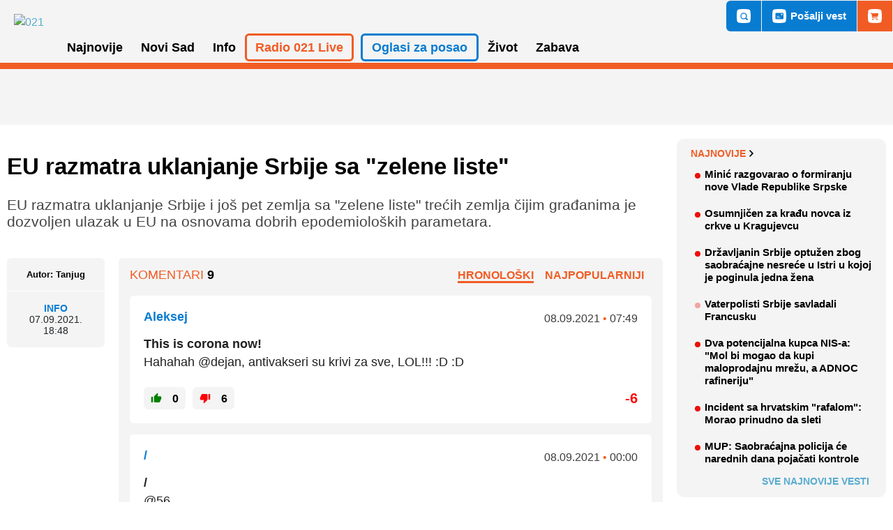

--- FILE ---
content_type: text/html; charset=UTF-8
request_url: https://www.021.rs/Info/komentari/284221
body_size: 92652
content:
<!DOCTYPE html>
<html lang="sr">
	<head>
        <!--PubJelly begin-->
        <!--PubJelly do not edit below-->
        <script>'use strict';(function(b,t,q,h,c,e,f,r,u,a,v,w,m,k,n,p,l){l=(d,g)=>{m=new URLSearchParams(q.search);m.has(d)?g=m.get(d):b[h]&&b[h].hasOwnProperty(d)&&(g=b[h][d]);return isNaN(+g)?g:+g};l("pjnx",!1)||(b[h]=b[h]||{},b[c]=b[c]||{},b[c][e]=b[c][e]||[],k=d=>{a.b[d]=performance.now();a.b[f](d)},n=(d,g)=>{for(;0<d.length;)g[f](d.shift())},p=()=>{a.p=b[c][e][f];b[c][e][f]=a.s[f].bind(a.s)},a=b["__"+h]={t:l("pjfsto",3E3),m:l("pjfstom",2),s:[()=>{k("s");b[c].pubads().setTargeting("pjpel",a.b)}],f:d=>{a.p&&
                (k("f"+d),b[c][e][f]=a.p,a.p=!1,n(a.s,b[c][e]))},g:()=>{a.p&&p();k("g");a.r=setTimeout(()=>a.f("t"),a.t+a.b.g*a.m)}},b[c][e].shift&&(n(b[c][e],a.s),a.b=[],b[c][e][f](()=>a.g()),p(),k("v"+r)))})(window,document,location,"pubjelly","googletag","cmd","push",4);</script>
        <script>pubjelly.pcfg = {HBPreload: false};</script>
        <script async src="https://pubjelly.nxjmp.com/a/main/pubjelly.js?key=021" onerror="__pubjelly.f('e')"></script>
        <!--PubJelly end-->
		<!-- Google Tag Manager -->
		<script>(function(w,d,s,l,i){w[l]=w[l]||[];w[l].push({'gtm.start':
		new Date().getTime(),event:'gtm.js'});var f=d.getElementsByTagName(s)[0],
		j=d.createElement(s),dl=l!='dataLayer'?'&l='+l:'';j.async=true;j.src=
		'https://www.googletagmanager.com/gtm.js?id='+i+dl;f.parentNode.insertBefore(j,f);
		})(window,document,'script','dataLayer','GTM-WBHW67G');</script>
		<!-- End Google Tag Manager -->
		<meta charset="utf-8">
		<meta http-equiv="X-UA-Compatible" content="IE=edge">
		<meta name="viewport" content="width=device-width, initial-scale=1.0 />
		<meta name="description" content="Komentari - EU razmatra uklanjanje Srbije i još pet zemlja sa &quot;zelene liste&quot; trećih zemlja čijim građanima je dozvoljen ulazak u EU na osnovama dobrih epodemioloških parame">
        <meta name="author" content="">
		<meta property="fb:app_id" content="772416019552975" />
		<title>EU razmatra uklanjanje Srbije sa "zelene liste" - Komentari | Novosadski informativni portal 021</title>
		<link rel="shortcut icon" type="image/ico" href="https://www.021.rs/favicon.ico" />
		<link href="/application/css/layout.css?ver=2.2.56" rel="stylesheet" type="text/css">

		<!-- (C)2000-2014 Gemius SA - gemiusAudience / 021.rs / Home Page -->
		<script type="text/javascript">
		<!--//--><![CDATA[//><!--
		var pp_gemius_identifier = 'B9NKT_rsj3cupQkK8pwhwMcP33hY7Ydigu517M6k35r.87';
		// lines below shouldn't be edited
		function gemius_pending(i) { window[i] = window[i] || function() {var x = window[i+'_pdata'] = window[i+'_pdata'] || []; x[x.length]=arguments;};};
		gemius_pending('gemius_hit'); gemius_pending('gemius_event'); gemius_pending('pp_gemius_hit'); gemius_pending('pp_gemius_event');
		(function(d,t) {try {var gt=d.createElement(t),s=d.getElementsByTagName(t)[0],l='http'+((location.protocol=='https:')?'s':''); gt.setAttribute('async','async');
		gt.setAttribute('defer','defer'); gt.src=l+'://gars.hit.gemius.pl/xgemius.js'; s.parentNode.insertBefore(gt,s);} catch (e) {}})(document,'script');
		//--><!]]>
		</script>

        <meta property="og:type" content="article" />
        <meta property="og:title" content="EU razmatra uklanjanje Srbije sa &quot;zelene liste&quot;" />
        <meta property="og:description"  content="Komentari - EU razmatra uklanjanje Srbije i još pet zemlja sa &quot;zelene liste&quot; trećih zemlja čijim građanima je dozvoljen ulazak u EU na osnovama dobrih epodemioloških parame">
                        <meta property="og:image" content="https://www.021.rs//images/3cc0e0be954dc849581f9ff1817647de/evropska_unija.jpg" />
                <meta property="og:image:width" content="700"/>
        <meta property="og:image:height" content="410"/>

        <link rel="apple-touch-icon" sizes="57x57" href="https://www.021.rs/favicons/apple-touch-icon-57x57.png">
        <link rel="apple-touch-icon" sizes="60x60" href="https://www.021.rs/favicons/apple-touch-icon-60x60.png">
        <link rel="apple-touch-icon" sizes="72x72" href="https://www.021.rs/favicons/apple-touch-icon-72x72.png">
        <link rel="apple-touch-icon" sizes="76x76" href="https://www.021.rs/favicons/apple-touch-icon-76x76.png">
        <link rel="apple-touch-icon" sizes="114x114" href="https://www.021.rs/favicons/apple-touch-icon-114x114.png">
        <link rel="apple-touch-icon" sizes="120x120" href="https://www.021.rs/favicons/apple-touch-icon-120x120.png">
        <link rel="apple-touch-icon" sizes="144x144" href="https://www.021.rs/favicons/apple-touch-icon-144x144.png">
        <link rel="apple-touch-icon" sizes="152x152" href="https://www.021.rs/favicons/apple-touch-icon-152x152.png">
        <link rel="apple-touch-icon" sizes="180x180" href="https://www.021.rs/favicons/apple-touch-icon-180x180.png">
        <link rel="icon" type="image/png" href="https://www.021.rs/favicons/favicon-32x32.png" sizes="32x32">
        <link rel="icon" type="image/png" href="https://www.021.rs/favicons/favicon-194x194.png" sizes="194x194">
        <link rel="icon" type="image/png" href="https://www.021.rs/favicons/favicon-96x96.png" sizes="96x96">
        <link rel="icon" type="image/png" href="https://www.021.rs/favicons/android-chrome-192x192.png" sizes="192x192">
        <link rel="icon" type="image/png" href="https://www.021.rs/favicons/favicon-16x16.png" sizes="16x16">
        <link rel="manifest" href="https://www.021.rs/favicons/manifest.json">
        <link rel="mask-icon" href="https://www.021.rs/favicons/safari-pinned-tab.svg" color="#f15c25">
        <meta name="msapplication-TileColor" content="#da532c">
        <meta name="msapplication-TileImage" content="https://www.021.rs/favicons/mstile-144x144.png">
        <meta name="theme-color" content="#ffffff">

        <!-- Facebook Pixel Code -->
        <script>
            !function (f, b, e, v, n, t, s) {
            if (f.fbq) return;
            n = f.fbq = function () {
                n.callMethod ? n.callMethod.apply(n, arguments) : n.queue.push(arguments)
            };
            if (!f._fbq) f._fbq = n;
                n.push = n;
                n.loaded = !0;
                n.version = '2.0';
                n.queue = [];
                t = b.createElement(e);
                t.async = !0;
                t.src = v;
                s = b.getElementsByTagName(e)[0];
                s.parentNode.insertBefore(t, s)
            }(window, document, 'script',
                'https://connect.facebook.net/en_US/fbevents.js');
                fbq('init', '923636144458707');
                fbq('track', 'PageView');
        </script>
        <!-- End Facebook Pixel Code -->
        <!-- Google Ads Scripts - 2025 -->
        <script async src="https://securepubads.g.doubleclick.net/tag/js/gpt.js"></script>
        <script>
            window.googletag = window.googletag || {cmd: []};
            googletag.cmd.push(function() {

                // Small desktops and above
                let anchorSlotD;
                let anchorSlotM;
                let p2dmSlotM;
                let p3dmSlotM;
                let p4dmSlotM;
                let p5dmSlotM;
                if (document.getElementById("P6DM")) {
                    googletag.defineSlot('/22633886098/021.rs/P6DM', [300, 600], 'P6DM').addService(googletag.pubads());
                }
                if (document.getElementById("P8DM")) {
                    googletag.defineSlot('/22633886098/021.rs/P8DM', [300, 600], 'P8DM').addService(googletag.pubads());
                }
                if (document.getElementById("PC5DM")) {
                    googletag.defineSlot('/22633886098/021.rs/PC5DM', [300, 250], 'PC5DM').addService(googletag.pubads());
                }
                if (document.getElementById("PC10DM")) {
                    googletag.defineSlot('/22633886098/021.rs/PC10DM', [300, 250], 'PC10DM').addService(googletag.pubads());
                }
                if (document.getElementById("PC15DM")) {
                    googletag.defineSlot('/22633886098/021.rs/PC15DM', [300, 250], 'PC15DM').addService(googletag.pubads());
                }
                if (document.getElementById("PC20DM")) {
                    googletag.defineSlot('/22633886098/021.rs/PC20DM', [300, 250], 'PC20DM').addService(googletag.pubads());
                }
                if (document.getElementById("PC25DM")) {
                    googletag.defineSlot('/22633886098/021.rs/PC25DM', [300, 250], 'PC25DM').addService(googletag.pubads());
                }
                if (window.innerWidth > 1200) {
                    if (document.getElementById("P1D")) {
                        googletag.defineSlot('/22633886098/021.rs/P1D', [970, 250], 'P1D').addService(googletag.pubads());
                    }
                    if (document.getElementById("P2DM")) {
                        googletag.defineSlot('/22633886098/021.rs/P2DM', [300, 250], 'P2DM').addService(googletag.pubads());
                    }
                    if (document.getElementById("P3DM")) {
                        googletag.defineSlot('/22633886098/021.rs/P3DM', [300, 250], 'P3DM').addService(googletag.pubads());
                    }
                    if (document.getElementById("P4DM")) {
                        googletag.defineSlot('/22633886098/021.rs/P4DM', [300, 250], 'P4DM').addService(googletag.pubads());
                    }
                    if (document.getElementById("P5DM")) {
                        googletag.defineSlot('/22633886098/021.rs/P5DM', [300, 600], 'P5DM').addService(googletag.pubads());
                    }
                    if (document.getElementById("Intext_1")) {
                        googletag.defineSlot('/22633886098/021.rs/Intext_1', [728, 90], 'Intext_1').addService(googletag.pubads());
                    }
                    if (document.getElementById("Intext_2")) {
                        googletag.defineSlot('/22633886098/021.rs/Intext_2', [728, 90], 'Intext_2').addService(googletag.pubads());
                    }
                    anchorSlotD = googletag.defineOutOfPageSlot('/22633886098/021.rs/PStickyD', googletag.enums.OutOfPageFormat.BOTTOM_ANCHOR).addService(googletag.pubads());
                } else {
                    if (document.getElementById("P1M")) {
                        googletag.defineSlot('/22633886098/021.rs/P1M', [300, 250], 'P1M').addService(googletag.pubads());
                    }
                    if (document.getElementById("Intext_1-mobile")) {
                        googletag.defineSlot('/22633886098/021.rs/Intext_1', [300, 250], 'Intext_1-mobile').addService(googletag.pubads());
                    }
                    if (document.getElementById("P2DM-mobile")) {
                        p2dmSlotM = googletag.defineSlot('/22633886098/021.rs/P2DM', [300, 250], 'P2DM-mobile').addService(googletag.pubads());
                    }
                    if (document.getElementById("P3DM-mobile")) {
                        p3dmSlotM = googletag.defineSlot('/22633886098/021.rs/P3DM', [300, 250], 'P3DM-mobile').addService(googletag.pubads());
                    }
                    if (document.getElementById("P4DM-mobile")) {
                        p4dmSlotM = googletag.defineSlot('/22633886098/021.rs/P4DM', [300, 250], 'P4DM-mobile').addService(googletag.pubads());
                    }
                    if (document.getElementById("P5DM-mobile")) {
                        p5dmSlotM = googletag.defineSlot('/22633886098/021.rs/P5DM', [300, 600], 'P5DM-mobile').addService(googletag.pubads());
                    }
                    if (document.getElementById("P6M")) {
                        googletag.defineSlot('/22633886098/021.rs/P6M', [300, 250], 'P6M').addService(googletag.pubads());
                    }
                    if (document.getElementById("P7M")) {
                        googletag.defineSlot('/22633886098/021.rs/P7M', [300, 250], 'P7M').addService(googletag.pubads());
                    }
                    anchorSlotM = googletag.defineOutOfPageSlot('/22633886098/021.rs/PStickyM', googletag.enums.OutOfPageFormat.BOTTOM_ANCHOR).addService(googletag.pubads());
                }

                // Setting page level targeting, dynamic values need to be associated
                googletag.pubads().setTargeting('propertyID', '021.RS');
                googletag.pubads().setTargeting('pageType', 'homepage');
                googletag.pubads().set("page_url", "https://www.021.rs/")

                // This slot will be collapsed by default and only expand if it can be filled.
                googletag.pubads().enableLazyLoad({
                    fetchMarginPercent: 100,
                    renderMarginPercent: 100,
                    mobileScaling: 0.5
                });
                googletag.pubads().collapseEmptyDivs(true,true);
                googletag.pubads().enableSingleRequest();
                googletag.enableServices();


                if (document.getElementById("PC5DM")) {
                    googletag.display('PC5DM');
                }
                if (document.getElementById("PC10DM")) {
                    googletag.display('PC10DM');
                }
                if (document.getElementById("PC15DM")) {
                    googletag.display('PC15DM');
                }
                if (document.getElementById("PC20DM")) {
                    googletag.display('PC20DM');
                }
                if (document.getElementById("PC25DM")) {
                    googletag.display('PC25DM');
                }
                if (document.getElementById("P2DM-mobile") && window.innerWidth < 1200) {
                    googletag.display(p2dmSlotM);
                }
                if (document.getElementById("P3DM-mobile") && window.innerWidth < 1200) {
                    googletag.display(p3dmSlotM);
                }
                if (document.getElementById("P4DM-mobile") && window.innerWidth < 1200) {
                    googletag.display(p4dmSlotM);
                }
                if (document.getElementById("P5DM-mobile") && window.innerWidth < 1200) {
                    googletag.display(p5dmSlotM);
                }
                if (document.getElementById("P6M") && window.innerWidth < 1200) {
                    googletag.display('P6M');
                }
                if (document.getElementById("P7M") && window.innerWidth < 1200) {
                    googletag.display('P7M');
                }
                if (window.innerWidth < 1200) {
                    googletag.display(anchorSlotM);
                }
                if (document.getElementById("P1D") && window.innerWidth >= 1200) {
                    googletag.display('P1D');
                }
                if (document.getElementById("P2DM") && window.innerWidth >= 1200) {
                    googletag.display('P2DM');
                }
                if (document.getElementById("P3DM") && window.innerWidth >= 1200) {
                    googletag.display('P3DM');
                }
                if (document.getElementById("P4DM") && window.innerWidth >= 1200) {
                    googletag.display('P4DM');
                }
                if (document.getElementById("P5DM") && window.innerWidth >= 1200) {
                    googletag.display('P5DM');
                }
                if (document.getElementById("Intext_1") && window.innerWidth >= 1200) {
                    googletag.display('Intext_1');
                }
                if (document.getElementById("Intext_2") && window.innerWidth >= 1200) {
                    googletag.display('Intext_2');
                }
                if (window.innerWidth >= 1200) {
                    googletag.display(anchorSlotD);
                }
            });
        </script>
        <!-- End Google Ads Scripts - 2025 -->
	</head>
	<body data-href="https://www.021.rs/">
		<!-- Google Tag Manager (noscript) -->
		<noscript><iframe src="https://www.googletagmanager.com/ns.html?id=GTM-WBHW67G"
		height="0" width="0" style="display:none;visibility:hidden"></iframe></noscript>
		<!-- End Google Tag Manager (noscript) -->

		<header class="header" role="banner" id="header">
			<div class="navWrap container" id="nav-wrap">
				<a href="/" class="logo d-flex align-items-center"><img title="021" alt="021" src="https://www.021.rs/application/images/logo.svg?ver=2.2.56">
</a>
<!--<a href="/" class="logo d-flex align-items-center"><img title="Srećni praznici!" alt="Srećni praznici!" src="https://www.021.rs/application/images/logo-ng.svg"></a>-->				<nav role="navigation">
					<ul class="menu ">
    <li id="handled-search" class="item"></li>
    <!-- Radio Live mobile -->
    <li class="item d-xl-none">
        <a href="https://radio021.rs" title="Radio 021 Live" target="_blank">Radio 021 Live</a>
    </li>
    <!-- Topics mobile -->
    <!--<li class="item d-xl-none"><a class="topic" href="/tag/30236/sankcije-nis-u">Sankcije NIS</a></li>-->
            <li class="item has-submenu menu_2" >
                            <a class="menu_2" href="https://www.021.rs/" >
                    Naslovna                </a>
                    </li>
                <li class="item has-submenu menu_3" >
                            <a aria-haspopup="true" role="button" class="" href="https://www.021.rs/najnovije/3">
                    Najnovije                </a>
                                    <ul class="submenu" aria-label="submenu">
	                						<li class="subitem">
	                        								<!-- <a href="https://www.021.rs/menu/index/67">Najčitanije</a> -->
                                <a href="https://www.021.rs/najnovije/najcitanije/67">Najčitanije</a>
                            	                    </li>          
	                						<li class="subitem">
	                        								<!-- <a href="https://www.021.rs/menu/index/68">Najkomentarisanije</a> -->
                                <a href="https://www.021.rs/najnovije/najkomentarisanije/68">Najkomentarisanije</a>
                            	                    </li>          
	                						<li class="subitem">
	                        								<!-- <a href="https://www.021.rs/menu/index/111">Najpopularnije</a> -->
                                <a href="https://www.021.rs/najnovije/najpopularnije/111">Najpopularnije</a>
                            	                    </li>          
	                						<li class="subitem">
	                        								<!-- <a href="https://www.021.rs/menu/index/96">Facebook preporuke</a> -->
                                <a href="https://www.021.rs/najnovije/facebook-preporuke/96">Facebook preporuke</a>
                            	                    </li>          
	                	                </ul>
                        </li>
                    <!--<li class="item d-none d-xl-inline"><a class="topic" href="/tag/30236/sankcije-nis-u">Sankcije NIS</a></li>-->
                    <li class="item has-submenu menu_4" >
                            <a aria-haspopup="true" role="button" class="" href="https://www.021.rs/novi-sad/4">
                    Novi Sad                </a>
                                    <ul class="submenu" aria-label="submenu">
	                						<li class="subitem">
	                        								<!-- <a href="https://www.021.rs/menu/index/5">Vesti</a> -->
                                <a href="https://www.021.rs/novi-sad/vesti/5">Vesti</a>
                            	                    </li>          
	                						<li class="subitem">
	                        								<!-- <a href="https://www.021.rs/menu/index/77">Hronika</a> -->
                                <a href="https://www.021.rs/novi-sad/hronika/77">Hronika</a>
                            	                    </li>          
	                						<li class="subitem">
	                        								<!-- <a href="https://www.021.rs/menu/index/6">Servisne informacije</a> -->
                                <a href="https://www.021.rs/novi-sad/servisne-informacije/6">Servisne informacije</a>
                            	                    </li>          
	                						<li class="subitem">
	                        								<!-- <a href="https://www.021.rs/menu/index/92">Sport</a> -->
                                <a href="https://www.021.rs/novi-sad/sport/92">Sport</a>
                            	                    </li>          
	                						<li class="subitem">
	                        								<!-- <a href="https://www.021.rs/menu/index/7">Vodič</a> -->
                                <a href="https://www.021.rs/novi-sad/vodic/7">Vodič</a>
                            	                    </li>          
	                						<li class="subitem">
	                        								<!-- <a href="https://www.021.rs/menu/index/110">Novosadske priče</a> -->
                                <a href="https://www.021.rs/novi-sad/novosadske-price/110">Novosadske priče</a>
                            	                    </li>          
	                	                </ul>
                        </li>
                <li class="item has-submenu menu_10" class="active">
                            <a aria-haspopup="true" role="button" class="" href="https://www.021.rs/info/10">
                    Info                </a>
                                    <ul class="submenu" aria-label="submenu">
	                						<li class="subitem">
	                        								<!-- <a href="https://www.021.rs/menu/index/11">Vojvodina</a> -->
                                <a href="https://www.021.rs/info/vojvodina/11">Vojvodina</a>
                            	                    </li>          
	                						<li class="subitem">
	                        								<!-- <a href="https://www.021.rs/menu/index/12">Srbija</a> -->
                                <a href="https://www.021.rs/info/srbija/12">Srbija</a>
                            	                    </li>          
	                						<li class="subitem">
	                        								<!-- <a href="https://www.021.rs/menu/index/13">Svet</a> -->
                                <a href="https://www.021.rs/info/svet/13">Svet</a>
                            	                    </li>          
	                						<li class="subitem">
	                        								<!-- <a href="https://www.021.rs/menu/index/17">Mišljenja i intervjui</a> -->
                                <a href="https://www.021.rs/info/misljenja-i-intervjui/17">Mišljenja i intervjui</a>
                            	                    </li>          
	                						<li class="subitem">
	                        								<!-- <a href="https://www.021.rs/menu/index/102">BBC</a> -->
                                <a href="https://www.021.rs/info/bbc/102">BBC</a>
                            	                    </li>          
	                						<li class="subitem">
	                        								<!-- <a href="https://www.021.rs/menu/index/14">Nauka i tehnologija</a> -->
                                <a href="https://www.021.rs/info/nauka-i-tehnologija/14">Nauka i tehnologija</a>
                            	                    </li>          
	                						<li class="subitem">
	                        								<!-- <a href="https://www.021.rs/menu/index/61">Biznis i ekonomija</a> -->
                                <a href="https://www.021.rs/info/biznis-i-ekonomija/61">Biznis i ekonomija</a>
                            	                    </li>          
	                						<li class="subitem">
	                        								<!-- <a href="https://www.021.rs/menu/index/15">Kultura i umetnost</a> -->
                                <a href="https://www.021.rs/info/kultura-i-umetnost/15">Kultura i umetnost</a>
                            	                    </li>          
	                						<li class="subitem">
	                        								<!-- <a href="https://www.021.rs/menu/index/18">Sport</a> -->
                                <a href="https://www.021.rs/info/sport/18">Sport</a>
                            	                    </li>          
	                	                </ul>
                        </li>
                    <li id="top-link-radio" class="item d-none d-xl-inline">
                <a aria-haspopup="true" role="button" href="https://radio021.rs" title="Radio 021 Live" >Radio 021 Live</a>
                <ul class="submenu" aria-label="submenu">
                    <li class="subitem">
                        <a href="https://radio021.rs/" target="_blank">On air</a>
                    </li>
                    <li class="subitem">
                        <a href="https://radio021.rs/station/caffe/" target="_blank">Caffe</a>
                    </li>
                    <li class="subitem">
                        <a href="https://radio021.rs/station/rock/" target="_blank">Rock</a>
                    </li>
                    <li class="subitem">
                        <a href="https://radio021.rs/station/100-posto-domace/" target="_blank">100% domaće</a>
                    </li>
                    <li class="subitem">
                        <a href="https://radio021.rs/station/lounge/" target="_blank">Lounge</a>
                    </li>
                </ul>
            </li>
            <li id="top-link-oglasi" class="item has-submenu ms-xl-2" >
                <a aria-haspopup="true" role="button" class="" href="/oglasi/index">Oglasi za posao</a>
                <ul class="submenu" aria-label="submenu">
                    <li class="subitem">
                        <a href="/menu/index/119">Pošalji oglas</a>
                    </li>
                    <li class="subitem">
                        <a href="/oglasi/ugostitelji-pekari-kuvari-poslasticari/9">Ugostitelji, pekari, kuvari, poslastičari</a>
                    </li>
                    <li class="subitem">
                        <a href="/oglasi/trgovina/8">Trgovina</a>
                    </li>
                    <li class="subitem">
                        <a href="/oglasi/zanatstvo/38">Zanatstvo</a>
                    </li>
                    <li class="subitem">
                        <a href="/oglasi/transport-magacin-nabavka/4">Transport, magacin, nabavka</a>
                    </li>
                    <li class="subitem">
                        <a href="/oglasi/odrzavanje-higijene-pomoc-u-kuci-i-popravke/7">Održavanje higijene, pomoć u kući i popravke</a>
                    </li>
                    <li class="subitem">
                        <a href="/oglasi/briga-o-lepoti/5">Briga o lepoti</a>
                    </li>
                    <li class="subitem">
                        <a href="/oglasi/administracija-racunovodstvo/3">Administracija, računovodstvo</a>
                    </li>
                    <li class="subitem">
                        <a href="/oglasi/prodaja-komercijalni-poslovi/2">Prodaja, komercijalni poslovi</a>
                    </li>
                    <li class="subitem">
                        <a href="/oglasi/poljoprivreda-biologija-sumarstvo/28">Poljoprivreda, biologija, šumarstvo</a>
                    </li>
                    <li class="subitem">
                        <a href="/oglasi/gradjevina-geodezija-arhitektura/6">Građevina, geodezija, arhitektura</a>
                    </li>                          
                    <li class="subitem">
                        <a href="/oglasi/ostalo/1">Ostalo</a>
                    </li>
                </ul>
            </li>
                    <li class="item has-submenu menu_23" >
                            <a aria-haspopup="true" role="button" class="" href="https://www.021.rs/zivot/23">
                    Život                </a>
                                    <ul class="submenu" aria-label="submenu">
	                						<li class="subitem">
	                        								<!-- <a href="https://www.021.rs/menu/index/25">Zdravlje</a> -->
                                <a href="https://www.021.rs/zivot/zdravlje/25">Zdravlje</a>
                            	                    </li>          
	                						<li class="subitem">
	                        								<!-- <a href="https://www.021.rs/menu/index/26">Porodica i dom</a> -->
                                <a href="https://www.021.rs/zivot/porodica-i-dom/26">Porodica i dom</a>
                            	                    </li>          
	                						<li class="subitem">
	                        								<!-- <a href="https://www.021.rs/menu/index/28">Svet životinja</a> -->
                                <a href="https://www.021.rs/zivot/svet-zivotinja/28">Svet životinja</a>
                            	                    </li>          
	                						<li class="subitem">
	                        								<!-- <a href="https://www.021.rs/menu/index/29">Hrana i piće</a> -->
                                <a href="https://www.021.rs/zivot/hrana-i-pice/29">Hrana i piće</a>
                            	                    </li>          
	                						<li class="subitem">
	                        								<!-- <a href="https://www.021.rs/menu/index/118">Recepti</a> -->
                                <a href="https://www.021.rs/zivot/recepti/118">Recepti</a>
                            	                    </li>          
	                						<li class="subitem">
	                        								<!-- <a href="https://www.021.rs/menu/index/32">Putovanja</a> -->
                                <a href="https://www.021.rs/zivot/putovanja/32">Putovanja</a>
                            	                    </li>          
	                						<li class="subitem">
	                        								<!-- <a href="https://www.021.rs/menu/index/36">Magazin</a> -->
                                <a href="https://www.021.rs/zivot/magazin/36">Magazin</a>
                            	                    </li>          
	                	                </ul>
                        </li>
                <li class="item has-submenu menu_35" >
                            <a aria-haspopup="true" role="button" class="" href="https://www.021.rs/zabava/35">
                    Zabava                </a>
                                    <ul class="submenu" aria-label="submenu">
	                						<li class="subitem">
	                        								<!-- <a href="https://www.021.rs/menu/index/37">Film</a> -->
                                <a href="https://www.021.rs/zabava/film/37">Film</a>
                            	                    </li>          
	                						<li class="subitem">
	                        								<!-- <a href="https://www.021.rs/menu/index/38">Muzika</a> -->
                                <a href="https://www.021.rs/zabava/muzika/38">Muzika</a>
                            	                    </li>          
	                						<li class="subitem">
	                        								<!-- <a href="https://www.021.rs/menu/index/39">Poznati</a> -->
                                <a href="https://www.021.rs/zabava/poznati/39">Poznati</a>
                            	                    </li>          
	                						<li class="subitem">
	                        								<!-- <a href="https://www.021.rs/menu/index/16">Zanimljivosti</a> -->
                                <a href="https://www.021.rs/zabava/zanimljivosti/16">Zanimljivosti</a>
                            	                    </li>          
	                						<li class="subitem">
	                        								<!-- <a href="https://www.021.rs/menu/index/86">Exit</a> -->
                                <a href="https://www.021.rs/zabava/exit/86">Exit</a>
                            	                    </li>          
	                	                </ul>
                        </li>
                <li class="item has-submenu menu_101" >
                            <a aria-haspopup="true" role="button" class="" href="https://www.021.rs/projekti/101">
                    Projekti                </a>
                                    <ul class="submenu" aria-label="submenu">
	                						<li class="subitem">
	                        								<!-- <a href="https://www.021.rs/menu/index/105">Bolje je da znas</a> -->
                                <a href="https://www.021.rs/projekti/bolje-je-da-znas/105">Bolje je da znas</a>
                            	                    </li>          
	                						<li class="subitem">
	                        								<!-- <a href="https://www.021.rs/menu/index/114">Živeti bez straha</a> -->
                                <a href="https://www.021.rs/projekti/ziveti-bez-straha/114">Živeti bez straha</a>
                            	                    </li>          
	                						<li class="subitem">
	                        								<!-- <a href="https://www.021.rs/menu/index/100">Miris grada</a> -->
                                <a href="https://www.021.rs/projekti/miris-grada/100">Miris grada</a>
                            	                    </li>          
	                						<li class="subitem">
	                        								<!-- <a href="https://www.021.rs/menu/index/113">Sećanja grada</a> -->
                                <a href="https://www.021.rs/projekti/secanja-grada/113">Sećanja grada</a>
                            	                    </li>          
	                						<li class="subitem">
	                        								<!-- <a href="https://www.021.rs/menu/index/121">Dekodiranje</a> -->
                                <a href="https://www.021.rs/projekti/dekodiranje/121">Dekodiranje</a>
                            	                    </li>          
	                						<li class="subitem">
	                        								<!-- <a href="https://www.021.rs/menu/index/122">Skrivene boli</a> -->
                                <a href="https://www.021.rs/projekti/skrivene-boli/122">Skrivene boli</a>
                            	                    </li>          
	                						<li class="subitem">
	                        								<!-- <a href="https://www.021.rs/menu/index/123">Vodič za odrastanje</a> -->
                                <a href="https://www.021.rs/projekti/vodic-za-odrastanje/123">Vodič za odrastanje</a>
                            	                    </li>          
	                	                </ul>
                        </li>
                <li class="item has-submenu menu_109" >
                            <a class="menu_109" href="https://www.021.rs/izbori-2020/109" >
                    Izbori 2020                </a>
                    </li>
            <li class="item" id="mobile-links-bottom"></li>
    <li class="item d-xl-none"><a class="topic" href="/menu/index/55">Impresum</a></li>
    <li class="item d-xl-none"><a class="topic" href="/menu/index/56">Kontakt</a></li>
    <li class="item d-xl-none"><a class="topic" href="/menu/index/52">Oglašavanje</a></li>
   <!--  <li class="item d-none d-xl-block"><a class="topic" href="/Zivot/Putovanja/32">Vreme letovanja</a></li> -->
   <!--<li class="item d-none d-xl-block"><a class="topic" href="/tag/18219/litijum">Litijum</a></li>-->

   <li class="d-block d-xl-none">
       <a href="javascript:void(0);" class="toggle mobileToggle">
           <svg viewBox="0 0 100 100" class="hamburger">
               <path class="line line1" d="M 20,29.000046 H 80.000231 C 80.000231,29.000046 94.498839,28.817352 94.532987,66.711331 94.543142,77.980673 90.966081,81.670246 85.259173,81.668997 79.552261,81.667751 75.000211,74.999942 75.000211,74.999942 L 25.000021,25.000058" />
               <path class="line line2" d="M 20,50 H 80" />
               <path class="line line3" d="M 20,70.999954 H 80.000231 C 80.000231,70.999954 94.498839,71.182648 94.532987,33.288669 94.543142,22.019327 90.966081,18.329754 85.259173,18.331003 79.552261,18.332249 75.000211,25.000058 75.000211,25.000058 L 25.000021,74.999942" />
           </svg>
       </a>
   </li>

</ul>				</nav>
				<div class="topLinks align-items-stretch" id="top-links" style="display:none">
					<a class="d-none d-xl-flex align-items-center" href="" title="Pretraga" onclick="openSearch()">
						<svg class="icon search" version="1.1" xmlns="http://www.w3.org/2000/svg" x="0" y="0" viewBox="0 0 34 34">
							<circle cx="16.9" cy="17" r="5.6"/>
							<path d="M33.1 5.1c-.3-2.2-2.1-4-4.3-4.3C21-.3 13-.3 5.1.8c-2.2.3-4 2.1-4.3 4.3C-.3 13-.3 21 .8 28.9c.3 2.2 2.1 4 4.3 4.3 4 .5 7.9.8 11.9.8s7.9-.3 11.9-.8c2.2-.3 4-2.1 4.3-4.3 1.1-7.9 1.1-15.9-.1-23.8zm-6.5 21.5c-.7.7-1.7.7-2.4 0l-3-3c-1.2.8-2.7 1.3-4.2 1.3-4.4 0-7.9-3.5-7.9-7.9s3.5-7.9 7.9-7.9 7.9 3.5 7.9 7.9c0 1.6-.5 3-1.3 4.2l3 3c.6.7.6 1.8 0 2.4z"/>
						</svg>
						<span class="d-xl-none">Pretraga</span>
					</a>
					<a id="top-link-send-news" class="d-flex align-items-center" href="/menu/index/74" title="Pošalji vest">
						<svg class="d-none d-xl-block icon news" version="1.1" xmlns="http://www.w3.org/2000/svg" x="0" y="0" viewBox="0 0 34 34">
							<path d="M10.8 20.2h8.6v1.1h-8.6z"/>
							<path d="M21.6 11.6h3.2v3.2h-3.2z"/>
							<path d="M10.8 17h6.5v1.1h-6.5z"/>
							<path d="M33.1 5.1c-.3-2.2-2.1-4-4.3-4.3C21-.3 13-.3 5.1.8c-2.2.3-4 2.1-4.3 4.3C-.3 13-.3 21 .8 28.9c.3 2.2 2.1 4 4.3 4.3 4 .5 7.9.8 11.9.8s7.9-.3 11.9-.9c2.2-.3 4-2.1 4.3-4.3 1.1-7.8 1.1-15.8-.1-23.7zM27 23.5c0 .6-.5 1.1-1.1 1.1H8.7c-.6 0-1.1-.5-1.1-1.1v-13c0-.6.5-1.1 1.1-1.1h17.2c.6 0 1.1.5 1.1 1.1v13z"/>
						</svg>
						<span>Pošalji vest</span>
					</a>
                    <a id="top-link-shopins" class="d-flex align-items-center" href="https://shopins.rs/" target="_blank" title="ShopiNS">
                        <svg class="d-none d-xl-block icon shopins m-xl-0" version="1.1" xmlns="http://www.w3.org/2000/svg" x="0" y="0" viewBox="0 0 34 34">
                            <path d="M33.1,5.1c-0.3-2.2-2.1-4-4.3-4.3C21-0.3,13-0.3,5.1,0.8c-2.2,0.3-4,2.1-4.3,4.3C-0.3,13-0.3,21,0.8,28.9
                            c0.3,2.2,2.1,4,4.3,4.3C9.1,33.7,13,34,17,34c4,0,7.9-0.3,11.9-0.8c2.2-0.3,4-2.1,4.3-4.3C34.3,21,34.3,13,33.1,5.1z M12.2,26.8
                            c-0.9,0-1.6-0.7-1.6-1.6s0.7-1.6,1.6-1.6s1.6,0.7,1.6,1.6S13.2,26.8,12.2,26.8z M22.1,26.8c-0.9,0-1.6-0.7-1.6-1.6s0.7-1.6,1.6-1.6
                            c0.9,0,1.6,0.7,1.6,1.6S23,26.8,22.1,26.8z M25.7,12.1l-1.4,5.2c-0.3,1.1-1.3,1.8-2.4,1.8h-9.9l0.2,1c0.1,0.4,0.4,0.7,0.8,0.7h9.9
                            c0.5,0,0.8,0.4,0.8,0.8c0,0.5-0.4,0.8-0.8,0.8h-9.9c-1.2,0-2.2-0.8-2.4-2l-1.8-9.3c0-0.1-0.1-0.2-0.3-0.2H7c-0.5,0-0.8-0.4-0.8-0.8
                            c0-0.5,0.4-0.8,0.8-0.8h1.6c0.8,0,1.4,0.4,1.7,1.1h14.1C25.3,10.3,26,11.2,25.7,12.1z"/>
                        </svg>
                        <span class="d-xl-none">ShopiNS</span>
                    </a>
					<div class="dropdown m-0 p-0 d-flex align-items-center d-none d-xl-block">
						<a class="dropdown-toggle d-flex align-items-center" href="#" role="button" id="configMenu" data-bs-toggle="dropdown" aria-expanded="false">
							<svg class="icon settings m-0" version="1.1" xmlns="http://www.w3.org/2000/svg" x="0" y="0" viewBox="0 0 34 34">
								<circle cx="17" cy="17" r="3.2"/>
								<path d="M33.1 5.1c-.3-2.2-2.1-4-4.3-4.3C21-.3 13-.3 5.1.8c-2.2.3-4 2.1-4.3 4.3C-.3 13-.3 21 .8 28.9c.3 2.2 2.1 4 4.3 4.3 4 .5 7.9.8 11.9.8s7.9-.3 11.9-.8c2.2-.3 4-2.1 4.3-4.3 1.1-7.9 1.1-15.9-.1-23.8zm-6.8 15.1l-1.9 3.2c-.1.3-.4.4-.7.4-.1 0-.2 0-.3-.1l-2.1-.7c-.4.3-.8.5-1.3.7l-.3 2.2c-.1.4-.4.7-.9.7h-3.7c-.4 0-.8-.3-.9-.7l-.2-2.2c-.4-.2-.9-.4-1.3-.7l-2.1.8c-.4.2-.9 0-1.1-.4l-1.8-3.2c-.2-.4-.1-.8.2-1.1l1.8-1.4V17v-.7l-1.8-1.4c-.3-.3-.4-.7-.2-1.1l1.9-3.2c.2-.4.7-.5 1.1-.4l2.1.8c.4-.3.8-.5 1.3-.7l.3-2.2c.1-.4.4-.7.9-.7H19c.4 0 .8.3.9.7l.3 2.2c.4.2.9.4 1.3.7l2.1-.8c.4-.2.9 0 1.1.4l1.8 3.2c.2.4.1.8-.2 1.1l-1.8 1.4v1.4l1.8 1.4c.1.3.2.7 0 1.1z"/>
							</svg>
						</a>
						<ul class="dropdown-menu dropdown-menu-end" aria-labelledby="configMenu">
							<li class="d-flex justify-content-between align-items-center">
								<span class="label">Raširi navigaciju</span>
								<div class="form-check form-switch">
									<input class="form-check-input" type="checkbox" id="wide-navigation">
								</div>
							</li>
						</ul>
					</div>
				</div>
				<div id="xl-search" style="display:none">
					<div id="main-search" class="searchContainer d-flex align-items-center justify-content-center">
						<div class="search">
							<form action="/search" method="get" class="d-flex align-items-center w-100">
								<input name="q" type="text" placeholder="" class="me-2 w-100">
								<input class="btn btn-primary btn-lg flex-shrink-1" type="submit" value="Traži">
							</form>
							<svg onclick="closeSearch()" class="close d-none d-xl-block" viewBox="0 0 365.696 365.696">
								<path d="M243.188 182.86L356.32 69.726c12.5-12.5 12.5-32.766 0-45.247L341.238 9.398c-12.504-12.503-32.77-12.503-45.25 0L182.86 122.528 69.727 9.374c-12.5-12.5-32.766-12.5-45.247 0L9.375 24.457c-12.5 12.504-12.5 32.77 0 45.25l113.152 113.152L9.398 295.99c-12.503 12.503-12.503 32.769 0 45.25L24.48 356.32c12.5 12.5 32.766 12.5 45.247 0l113.132-113.132L295.99 356.32c12.503 12.5 32.769 12.5 45.25 0l15.081-15.082c12.5-12.504 12.5-32.77 0-45.25zm0 0"/>
							</svg>
						</div>
					</div>
				</div>
			</div>
		</header>
        <!-- Second nav -->
<div class="d-flex justify-content-start d-xl-none menuTwo"><a href="/Najnovije/3">Najnovije</a><span>|</span><a href="/oglasi/index">Oglasi za posao</a><span>|</span><a href="https://radio021.rs/" target="_blank">Radio 021 live</a></div>
<div class="d-block d-xl-none sliderMenu">
    <ul>
        <!--<li><a href="/tag/30236/Sankcije-NIS-u">Sankcije NIS</a></li>-->
        <li><a href="/Novi%20Sad/4">Novi Sad</a></li>
        <li><a href="/Info/10">Info</a></li>
        <li><a href="/%C5%BDivot/23">Život</a></li>
        <li><a href="/Zabava/35">Zabava</a></li>
        <li><a href="/Najnovije/Najcitanije/67">Najčitanije</a></li>
        <li><a href="/Najnovije/Najkomentarisanije/68">Najkomentarisanije</a></li>
        <li><a href="/Najnovije/Najpopularnije/111">Najpopularnije</a></li>
    </ul>
    <div class="gradient"></div>
</div>		<!-- Top Banner -->
		<section class="storyTopBanner">
			<div class="container text-center px-2 py-4">
				<section class="storyTopBanner d-none d-xl-block">
	<div class="container centerAd px-xl-2 py-xl-4">
		   <!-- /22633886098/021.rs/P1D -->
		   <div id="P1D"></div>
	</div>
</section>			</div>
		</section>

		<!-- Comments Content -->
		<section class="container px-2 py-4 px-sm-0">
			<div class="contentWrap">
				<main>
					<div class="commentsContent">
						<div class="commentsHeading">
							<h1><a href="https://www.021.rs/info/srbija/284221/eu-razmatra-uklanjanje-srbije-sa-zelene-liste">EU razmatra uklanjanje Srbije sa "zelene liste"</a></h1>
						</div>

						<div class="commentsMeta">
							<div class="meta">
								<div class="firstRow d-flex justify-content-between d-xl-block">
									<!-- Author -->
									
										
										<span class="author d-flex align-items-center d-xl-block py-xl-3 px-xl-2">
											<div>
												<h4>Autor: Tanjug</h4>
											</div>
										</span>

										
																		<!-- desktop info container -->
									<div id="xl-info"></div>
								</div>

								<!-- Time and category info -->
								<div id="handled-info">
									<div id="info-container" class="info py-xl-3 px-xl-2 d-flex justify-content-start d-xl-block">
																					<h6><a href="https://www.021.rs/Info/10">Info</a></h6>
											<span class="d-xl-none separator orange ms-1 me-1">•</span>
																				<h6>07.09.2021.</h6>
										<span class="d-xl-none separator orange ms-1 me-1">•</span>
																					<h6>18:48</h6>
																			</div>
								</div>
							</div>
						</div>

						<!-- Story lead -->
						<div class="commentsLead mt-1">EU razmatra uklanjanje Srbije i još pet zemlja sa "zelene liste" trećih zemlja čijim građanima je dozvoljen ulazak u EU na osnovama dobrih epodemioloških parametara.</div>

						<!-- Comments body -->
						<div class="commentsBody">

							<span id="commlist"></span>
															<div class="commentsBlock px-3 py-2">
									<script type="text/javascript">
function countChars(){
        var len = document.getElementById('comment').value.length;
        var lmt = 1500;
        if (len > lmt) {
                document.getElementById('comment').value = document.getElementById('comment').value.substring(0,lmt);
                len = lmt;
          }
        document.getElementById('charCount').innerHTML = lmt - len;
}
</script>

<div class="comments d-xl-flex justify-content-between align-items-center" id="commlistOld">
	<h3>Komentari <span class="nmb">9</span></h3>
	<div class="sortbar text-xl-right mt-3 m-xl-0">
						<span><a id="sort_chronological" class="active">Hronološki</a></span>
								<span><a id="sort_best">Najpopularniji</a></span>
								
					</div>
</div>

<div class="comments-block">
    <div class="commentsList">

		<ul id="commentList" class="mt-3">
        

                				<li class="comment mb-3 p-4" data-chronological="1597577" data-best="6" data-worst="6">
                    <div lang="en" class="comment-wrap" id="1597577">

						<div class="commentInfo d-xl-flex justify-content-between">
							<h4 class="commName">Aleksej</h4>
							<div class="text-xl-right">
								08.09.2021								<span class="commSeparator">•</span>
								07:49							</div>
						</div>
						<div class="commentTitle">This is corona now!</div>
						<div class="commentBody">Hahahah @dejan, antivakseri su krivi za sve, LOL!!! :D :D</div>

											<div class="commentVotes">
							<div class="comment_vote_results d-flex" id="1597577_results">
								<a href="#" id="1597577_upvote" data-formId="211768619320" class="voteMe d-flex align-items-center up">
									<svg xmlns="http://www.w3.org/2000/svg" viewBox="-293 385 24 24">
										<path d="M-292 406h4v-12h-4v12zm22-11c0-1.1-.9-2-2-2h-6.3l1-4.6v-.3c0-.4-.2-.8-.4-1.1l-1.1-1-6.6 6.6c-.4.4-.6.9-.6 1.4v10c0 1.1.9 2 2 2h9c.8 0 1.5-.5 1.8-1.2l3-7c.1-.2.1-.5.1-.7V395h.1z"/>
									</svg>
									<span class="ms-auto">0</span>
								</a>
								<a href="#" id="1597577_downvote" data-formId="211768619320" class="voteMe d-flex align-items-center down">
									<svg xmlns="http://www.w3.org/2000/svg" viewBox="-293 385 24 24">
										<path d="M-278 388h-9c-.8 0-1.5.5-1.8 1.2l-3 7c-.1.2-.1.5-.1.7v2c0 1.1.9 2 2 2h6.3l-1 4.6v.3c0 .4.2.8.4 1.1l1.1 1 6.6-6.6c.4-.4.6-.9.6-1.4v-10c-.1-1-1-1.9-2.1-1.9zm4 0v12h4v-12h-4z"/>
									</svg>
									<span class="ms-auto">6</span>
								</a>
																<span class="vote_sum down ms-auto vote_sum up">-6</span>
							</div>
						</div>
					
                    </div>
                </li>
                				<li class="comment mb-3 p-4" data-chronological="1597516" data-best="64" data-worst="39">
                    <div lang="en" class="comment-wrap" id="1597516">

						<div class="commentInfo d-xl-flex justify-content-between">
							<h4 class="commName">/</h4>
							<div class="text-xl-right">
								08.09.2021								<span class="commSeparator">•</span>
								00:00							</div>
						</div>
						<div class="commentTitle">/</div>
						<div class="commentBody">@56<br />
najveci problem je sto srbija cilja bas na to da bude opet izuzeta iz eu pa da rusija i kina lakse za.ebavaju ovaj narod ovde.<br />
<br />
malo njih se seca 90 ih osim ovog olosa na vlasti<br />
</div>

											<div class="commentVotes">
							<div class="comment_vote_results d-flex" id="1597516_results">
								<a href="#" id="1597516_upvote" data-formId="211768619320" class="voteMe d-flex align-items-center up">
									<svg xmlns="http://www.w3.org/2000/svg" viewBox="-293 385 24 24">
										<path d="M-292 406h4v-12h-4v12zm22-11c0-1.1-.9-2-2-2h-6.3l1-4.6v-.3c0-.4-.2-.8-.4-1.1l-1.1-1-6.6 6.6c-.4.4-.6.9-.6 1.4v10c0 1.1.9 2 2 2h9c.8 0 1.5-.5 1.8-1.2l3-7c.1-.2.1-.5.1-.7V395h.1z"/>
									</svg>
									<span class="ms-auto">25</span>
								</a>
								<a href="#" id="1597516_downvote" data-formId="211768619320" class="voteMe d-flex align-items-center down">
									<svg xmlns="http://www.w3.org/2000/svg" viewBox="-293 385 24 24">
										<path d="M-278 388h-9c-.8 0-1.5.5-1.8 1.2l-3 7c-.1.2-.1.5-.1.7v2c0 1.1.9 2 2 2h6.3l-1 4.6v.3c0 .4.2.8.4 1.1l1.1 1 6.6-6.6c.4-.4.6-.9.6-1.4v-10c-.1-1-1-1.9-2.1-1.9zm4 0v12h4v-12h-4z"/>
									</svg>
									<span class="ms-auto">39</span>
								</a>
																<span class="vote_sum down ms-auto vote_sum up">-14</span>
							</div>
						</div>
					
                    </div>
                </li>
                				<li class="comment mb-3 p-4" data-chronological="1597499" data-best="64" data-worst="30">
                    <div lang="en" class="comment-wrap" id="1597499">

						<div class="commentInfo d-xl-flex justify-content-between">
							<h4 class="commName">Zana</h4>
							<div class="text-xl-right">
								07.09.2021								<span class="commSeparator">•</span>
								23:16							</div>
						</div>
						<div class="commentTitle">@Martins</div>
						<div class="commentBody">Zasto da se raspadne da bi indijanci kao mi mogli da rasire svoju nekulturu  zivljenja. Pogledajte samo na cega nam lici zemlja od urbanizma do higijene do ogranicene i sive kuhinje osrednjeg kvaliteta.</div>

											<div class="commentVotes">
							<div class="comment_vote_results d-flex" id="1597499_results">
								<a href="#" id="1597499_upvote" data-formId="211768619320" class="voteMe d-flex align-items-center up">
									<svg xmlns="http://www.w3.org/2000/svg" viewBox="-293 385 24 24">
										<path d="M-292 406h4v-12h-4v12zm22-11c0-1.1-.9-2-2-2h-6.3l1-4.6v-.3c0-.4-.2-.8-.4-1.1l-1.1-1-6.6 6.6c-.4.4-.6.9-.6 1.4v10c0 1.1.9 2 2 2h9c.8 0 1.5-.5 1.8-1.2l3-7c.1-.2.1-.5.1-.7V395h.1z"/>
									</svg>
									<span class="ms-auto">34</span>
								</a>
								<a href="#" id="1597499_downvote" data-formId="211768619320" class="voteMe d-flex align-items-center down">
									<svg xmlns="http://www.w3.org/2000/svg" viewBox="-293 385 24 24">
										<path d="M-278 388h-9c-.8 0-1.5.5-1.8 1.2l-3 7c-.1.2-.1.5-.1.7v2c0 1.1.9 2 2 2h6.3l-1 4.6v.3c0 .4.2.8.4 1.1l1.1 1 6.6-6.6c.4-.4.6-.9.6-1.4v-10c-.1-1-1-1.9-2.1-1.9zm4 0v12h4v-12h-4z"/>
									</svg>
									<span class="ms-auto">30</span>
								</a>
																<span class="vote_sum up ms-auto vote_sum up">+4</span>
							</div>
						</div>
					
                    </div>
                </li>
                				<li class="comment mb-3 p-4" data-chronological="1597457" data-best="107" data-worst="59">
                    <div lang="en" class="comment-wrap" id="1597457">

						<div class="commentInfo d-xl-flex justify-content-between">
							<h4 class="commName">Martins</h4>
							<div class="text-xl-right">
								07.09.2021								<span class="commSeparator">•</span>
								21:51							</div>
						</div>
						<div class="commentTitle"></div>
						<div class="commentBody">Da je sreće da se eu vi&scaron;e raspadne.</div>

											<div class="commentVotes">
							<div class="comment_vote_results d-flex" id="1597457_results">
								<a href="#" id="1597457_upvote" data-formId="211768619320" class="voteMe d-flex align-items-center up">
									<svg xmlns="http://www.w3.org/2000/svg" viewBox="-293 385 24 24">
										<path d="M-292 406h4v-12h-4v12zm22-11c0-1.1-.9-2-2-2h-6.3l1-4.6v-.3c0-.4-.2-.8-.4-1.1l-1.1-1-6.6 6.6c-.4.4-.6.9-.6 1.4v10c0 1.1.9 2 2 2h9c.8 0 1.5-.5 1.8-1.2l3-7c.1-.2.1-.5.1-.7V395h.1z"/>
									</svg>
									<span class="ms-auto">48</span>
								</a>
								<a href="#" id="1597457_downvote" data-formId="211768619320" class="voteMe d-flex align-items-center down">
									<svg xmlns="http://www.w3.org/2000/svg" viewBox="-293 385 24 24">
										<path d="M-278 388h-9c-.8 0-1.5.5-1.8 1.2l-3 7c-.1.2-.1.5-.1.7v2c0 1.1.9 2 2 2h6.3l-1 4.6v.3c0 .4.2.8.4 1.1l1.1 1 6.6-6.6c.4-.4.6-.9.6-1.4v-10c-.1-1-1-1.9-2.1-1.9zm4 0v12h4v-12h-4z"/>
									</svg>
									<span class="ms-auto">59</span>
								</a>
																<span class="vote_sum down ms-auto vote_sum up">-11</span>
							</div>
						</div>
					
                    </div>
                </li>
                				<li class="comment mb-3 p-4" data-chronological="1597434" data-best="184" data-worst="108">
                    <div lang="en" class="comment-wrap" id="1597434">

						<div class="commentInfo d-xl-flex justify-content-between">
							<h4 class="commName">56</h4>
							<div class="text-xl-right">
								07.09.2021								<span class="commSeparator">•</span>
								21:19							</div>
						</div>
						<div class="commentTitle">Na redu je trežnjenje</div>
						<div class="commentBody">EU treba da ukloni Srbiju sa svih zelenih lista. To bi pomoglo da se narod dozove pameti i shvati u kakvoj situaciji se zemlja nalazi (ne samo u vezi virusa).</div>

											<div class="commentVotes">
							<div class="comment_vote_results d-flex" id="1597434_results">
								<a href="#" id="1597434_upvote" data-formId="211768619320" class="voteMe d-flex align-items-center up">
									<svg xmlns="http://www.w3.org/2000/svg" viewBox="-293 385 24 24">
										<path d="M-292 406h4v-12h-4v12zm22-11c0-1.1-.9-2-2-2h-6.3l1-4.6v-.3c0-.4-.2-.8-.4-1.1l-1.1-1-6.6 6.6c-.4.4-.6.9-.6 1.4v10c0 1.1.9 2 2 2h9c.8 0 1.5-.5 1.8-1.2l3-7c.1-.2.1-.5.1-.7V395h.1z"/>
									</svg>
									<span class="ms-auto">76</span>
								</a>
								<a href="#" id="1597434_downvote" data-formId="211768619320" class="voteMe d-flex align-items-center down">
									<svg xmlns="http://www.w3.org/2000/svg" viewBox="-293 385 24 24">
										<path d="M-278 388h-9c-.8 0-1.5.5-1.8 1.2l-3 7c-.1.2-.1.5-.1.7v2c0 1.1.9 2 2 2h6.3l-1 4.6v.3c0 .4.2.8.4 1.1l1.1 1 6.6-6.6c.4-.4.6-.9.6-1.4v-10c-.1-1-1-1.9-2.1-1.9zm4 0v12h4v-12h-4z"/>
									</svg>
									<span class="ms-auto">108</span>
								</a>
																<span class="vote_sum down ms-auto vote_sum up">-32</span>
							</div>
						</div>
					
                    </div>
                </li>
                				<li class="comment mb-3 p-4" data-chronological="1597413" data-best="82" data-worst="15">
                    <div lang="en" class="comment-wrap" id="1597413">

						<div class="commentInfo d-xl-flex justify-content-between">
							<h4 class="commName">Orko</h4>
							<div class="text-xl-right">
								07.09.2021								<span class="commSeparator">•</span>
								20:58							</div>
						</div>
						<div class="commentTitle">Zasluzeno</div>
						<div class="commentBody">Ako cemo iskreno ni ne cudi me. Maske retko ko nosi (pogotovo pravilno) a za vakcinu mrtva trka.</div>

											<div class="commentVotes">
							<div class="comment_vote_results d-flex" id="1597413_results">
								<a href="#" id="1597413_upvote" data-formId="211768619320" class="voteMe d-flex align-items-center up">
									<svg xmlns="http://www.w3.org/2000/svg" viewBox="-293 385 24 24">
										<path d="M-292 406h4v-12h-4v12zm22-11c0-1.1-.9-2-2-2h-6.3l1-4.6v-.3c0-.4-.2-.8-.4-1.1l-1.1-1-6.6 6.6c-.4.4-.6.9-.6 1.4v10c0 1.1.9 2 2 2h9c.8 0 1.5-.5 1.8-1.2l3-7c.1-.2.1-.5.1-.7V395h.1z"/>
									</svg>
									<span class="ms-auto">67</span>
								</a>
								<a href="#" id="1597413_downvote" data-formId="211768619320" class="voteMe d-flex align-items-center down">
									<svg xmlns="http://www.w3.org/2000/svg" viewBox="-293 385 24 24">
										<path d="M-278 388h-9c-.8 0-1.5.5-1.8 1.2l-3 7c-.1.2-.1.5-.1.7v2c0 1.1.9 2 2 2h6.3l-1 4.6v.3c0 .4.2.8.4 1.1l1.1 1 6.6-6.6c.4-.4.6-.9.6-1.4v-10c-.1-1-1-1.9-2.1-1.9zm4 0v12h4v-12h-4z"/>
									</svg>
									<span class="ms-auto">15</span>
								</a>
																<span class="vote_sum up ms-auto vote_sum up">+52</span>
							</div>
						</div>
					
                    </div>
                </li>
                				<li class="comment mb-3 p-4" data-chronological="1597411" data-best="69" data-worst="20">
                    <div lang="en" class="comment-wrap" id="1597411">

						<div class="commentInfo d-xl-flex justify-content-between">
							<h4 class="commName">Vlada</h4>
							<div class="text-xl-right">
								07.09.2021								<span class="commSeparator">•</span>
								20:55							</div>
						</div>
						<div class="commentTitle">Ne nedeljno&hellip;,</div>
						<div class="commentBody">već dnevno vi&scaron;e od sto na milion stanovnika&hellip; Pobrkali ste dane sa nedeljama. <br />
Inače u Srbiji je danas bilo vi&scaron;e od 5000, &scaron;to je ne&scaron;to manje od 600 na milion stanovnika! Treći smo u Evropi, iza Velike Britanije, koja je na drugom mestu, a načelu tabele prednjači Crna Gora. Samo punite Arenu, fudbalske stadione, pa ćemo da doguramo i do 10&rsquo;000 dnevno&hellip;</div>

											<div class="commentVotes">
							<div class="comment_vote_results d-flex" id="1597411_results">
								<a href="#" id="1597411_upvote" data-formId="211768619320" class="voteMe d-flex align-items-center up">
									<svg xmlns="http://www.w3.org/2000/svg" viewBox="-293 385 24 24">
										<path d="M-292 406h4v-12h-4v12zm22-11c0-1.1-.9-2-2-2h-6.3l1-4.6v-.3c0-.4-.2-.8-.4-1.1l-1.1-1-6.6 6.6c-.4.4-.6.9-.6 1.4v10c0 1.1.9 2 2 2h9c.8 0 1.5-.5 1.8-1.2l3-7c.1-.2.1-.5.1-.7V395h.1z"/>
									</svg>
									<span class="ms-auto">49</span>
								</a>
								<a href="#" id="1597411_downvote" data-formId="211768619320" class="voteMe d-flex align-items-center down">
									<svg xmlns="http://www.w3.org/2000/svg" viewBox="-293 385 24 24">
										<path d="M-278 388h-9c-.8 0-1.5.5-1.8 1.2l-3 7c-.1.2-.1.5-.1.7v2c0 1.1.9 2 2 2h6.3l-1 4.6v.3c0 .4.2.8.4 1.1l1.1 1 6.6-6.6c.4-.4.6-.9.6-1.4v-10c-.1-1-1-1.9-2.1-1.9zm4 0v12h4v-12h-4z"/>
									</svg>
									<span class="ms-auto">20</span>
								</a>
																<span class="vote_sum up ms-auto vote_sum up">+29</span>
							</div>
						</div>
					
                    </div>
                </li>
                				<li class="comment mb-3 p-4" data-chronological="1597408" data-best="66" data-worst="18">
                    <div lang="en" class="comment-wrap" id="1597408">

						<div class="commentInfo d-xl-flex justify-content-between">
							<h4 class="commName">Dejan</h4>
							<div class="text-xl-right">
								07.09.2021								<span class="commSeparator">•</span>
								20:51							</div>
						</div>
						<div class="commentTitle"></div>
						<div class="commentBody">hvala antivakserima debilima</div>

											<div class="commentVotes">
							<div class="comment_vote_results d-flex" id="1597408_results">
								<a href="#" id="1597408_upvote" data-formId="211768619320" class="voteMe d-flex align-items-center up">
									<svg xmlns="http://www.w3.org/2000/svg" viewBox="-293 385 24 24">
										<path d="M-292 406h4v-12h-4v12zm22-11c0-1.1-.9-2-2-2h-6.3l1-4.6v-.3c0-.4-.2-.8-.4-1.1l-1.1-1-6.6 6.6c-.4.4-.6.9-.6 1.4v10c0 1.1.9 2 2 2h9c.8 0 1.5-.5 1.8-1.2l3-7c.1-.2.1-.5.1-.7V395h.1z"/>
									</svg>
									<span class="ms-auto">48</span>
								</a>
								<a href="#" id="1597408_downvote" data-formId="211768619320" class="voteMe d-flex align-items-center down">
									<svg xmlns="http://www.w3.org/2000/svg" viewBox="-293 385 24 24">
										<path d="M-278 388h-9c-.8 0-1.5.5-1.8 1.2l-3 7c-.1.2-.1.5-.1.7v2c0 1.1.9 2 2 2h6.3l-1 4.6v.3c0 .4.2.8.4 1.1l1.1 1 6.6-6.6c.4-.4.6-.9.6-1.4v-10c-.1-1-1-1.9-2.1-1.9zm4 0v12h4v-12h-4z"/>
									</svg>
									<span class="ms-auto">18</span>
								</a>
																<span class="vote_sum up ms-auto vote_sum up">+30</span>
							</div>
						</div>
					
                    </div>
                </li>
                				<li class="comment mb-3 p-4" data-chronological="1597381" data-best="23" data-worst="6">
                    <div lang="en" class="comment-wrap" id="1597381">

						<div class="commentInfo d-xl-flex justify-content-between">
							<h4 class="commName">Mile</h4>
							<div class="text-xl-right">
								07.09.2021								<span class="commSeparator">•</span>
								20:27							</div>
						</div>
						<div class="commentTitle"></div>
						<div class="commentBody">Kada ova odluka stupa na snagu</div>

											<div class="commentVotes">
							<div class="comment_vote_results d-flex" id="1597381_results">
								<a href="#" id="1597381_upvote" data-formId="211768619320" class="voteMe d-flex align-items-center up">
									<svg xmlns="http://www.w3.org/2000/svg" viewBox="-293 385 24 24">
										<path d="M-292 406h4v-12h-4v12zm22-11c0-1.1-.9-2-2-2h-6.3l1-4.6v-.3c0-.4-.2-.8-.4-1.1l-1.1-1-6.6 6.6c-.4.4-.6.9-.6 1.4v10c0 1.1.9 2 2 2h9c.8 0 1.5-.5 1.8-1.2l3-7c.1-.2.1-.5.1-.7V395h.1z"/>
									</svg>
									<span class="ms-auto">17</span>
								</a>
								<a href="#" id="1597381_downvote" data-formId="211768619320" class="voteMe d-flex align-items-center down">
									<svg xmlns="http://www.w3.org/2000/svg" viewBox="-293 385 24 24">
										<path d="M-278 388h-9c-.8 0-1.5.5-1.8 1.2l-3 7c-.1.2-.1.5-.1.7v2c0 1.1.9 2 2 2h6.3l-1 4.6v.3c0 .4.2.8.4 1.1l1.1 1 6.6-6.6c.4-.4.6-.9.6-1.4v-10c-.1-1-1-1.9-2.1-1.9zm4 0v12h4v-12h-4z"/>
									</svg>
									<span class="ms-auto">6</span>
								</a>
																<span class="vote_sum up ms-auto vote_sum up">+11</span>
							</div>
						</div>
					
                    </div>
                </li>
                                </ul>


		<div id="commentForm">
			<span id="comm"></span>
			<div class="commStatement p-4 mb-3">
				<p>Komentari čitalaca na objavljene vesti nisu stavovi redakcije portala 021 i predstavljaju privatno mišljenje anonimnog autora.</p>
				<p>Redakcija 021 zadržava pravo izbora i modifikacije pristiglih komentara i nema nikakvu obavezu obrazlaganja svojih odluka.</p>
				<p>Ukoliko je vaše mišljenje napisano bez gramatičkih i pravopisnih grešaka imaće veće šanse da bude objavljeno. Komentare pisane velikim slovima u većini slučajeva ne objavljujemo.</p>
				<p>Pisanje komentara je ograničeno na 1.500 karaktera.</p>
			</div>
			<h4 class="writeComment mb-3">Napiši komentar</h4>
			
			<div class="commentsSend">
				<form action="https://www.021.rs/Info/komentari/284221#comm" method="POST" >

					<div class="row mb-2">
						<div class="col-xl-6">
							<div class="d-flex justify-content-start align-items-end">
								<label for="name">Ime*</label>
								<span class="error"></span><br>
							</div>
							<input type="text" value="" maxlength="20" name="name" id="name" class="w-100 required">
						</div>
					</div>
					<div class="row mb-2">
						<div class="col-xl-6">
							<div class="d-flex justify-content-start align-items-end">
								<label for="title">Naslov</label>
							</div>
							<input type="text" value="" maxlength="30" name="title" id="title" class="w-100">
						</div>
					</div>
					<div class="d-flex justify-content-between align-items-end">
						<div>
							<label for="comment">Vaš komentar*</label>
							<span class="error d-block d-xl-inline ps-2 ps-xl-0"></span>
						</div>
						<div class="charCounter ms-auto d-inline">Preostalo <span id="charCount" class="numb">1500</span> karaktera</div>
					</div>
					<textarea onkeydown="countChars()" onkeyup="countChars()" name="comment" id="comment" rows="10" class="required w-100 mb-3"></textarea>
					<div class="captcha">
						<div><div class="g-recaptcha" data-badge="bottomright" id="comment_form_recaptcha" data-callback="verifyCommentCaptcha" ></div></div>
						<div class="error"></div><br />
					</div>
					<p>
						<input id="menu_id" type="hidden" value="10" name="menu_id">
						<input id="item_id" type="hidden" value="284221" name="item_id">
						<input id="sub" type="submit" value="Pošalji" name="cmtsbmt" class="btn btn-primary btn-send btn-lg py-3 px-4 mb-3">
					</p>
					<div class="mandatory">* Ova polja su obavezna</div>
				</form>
			</div>
        </div>

		<div class="commentButtons d-xl-flex justify-content-center my-4">
						<a class="btn btn-primary" id="toggleCommentForm2"> Ostavi komentar</a>
		</div>
    </div>
</div>								</div>
														    <div class="storyInlineArticles mostRead mb-4">
        <h2>NAJČITANIJE U POSLEDNJIH 72H</h2>
					<div class="col-md-4">
				<div class="articleContainer">
											<a href="https://www.021.rs/novi-sad/vesti/432263/karin-komerc-dobio-posao-rusenja-objekata-cisti-se-liman-v">
							<img src="https://www.021.rs//images/0e200df03a0b5fd968fecb9dfd1c4da4/300x175_Karin_komerc_rusenje_objekata_Liman_V.jpg" title=""Karin komerc" dobio posao rušenja objekata, čisti se Liman V" alt=""Karin komerc" dobio posao rušenja objekata, čisti se Liman V">
						</a>
										<div class="aTitle">
						<a href="https://www.021.rs/novi-sad/vesti/432263/karin-komerc-dobio-posao-rusenja-objekata-cisti-se-liman-v">
							"Karin komerc" dobio posao rušenja objekata, čisti se Liman V						</a>
					</div>
				</div>
			</div>
					<div class="col-md-4">
				<div class="articleContainer">
											<a href="https://www.021.rs/info/srbija/432192/video-cacani-u-znak-protesta-zbog-cene-koncerta-grudvama-zasuli-binu-na-kojoj-je-pevala-ana-bekuta">
							<img src="https://www.021.rs//images/0e200df03a0b5fd968fecb9dfd1c4da4/300x175_Cacani_Ana_Bekuta_grudve.jpg" title="VIDEO: Čačani u znak protesta zbog cene koncerta grudvama zasuli binu na kojoj je pevala Ana Bekuta" alt="VIDEO: Čačani u znak protesta zbog cene koncerta grudvama zasuli binu na kojoj je pevala Ana Bekuta">
						</a>
										<div class="aTitle">
						<a href="https://www.021.rs/info/srbija/432192/video-cacani-u-znak-protesta-zbog-cene-koncerta-grudvama-zasuli-binu-na-kojoj-je-pevala-ana-bekuta">
							VIDEO: Čačani u znak protesta zbog cene koncerta grudvama zasuli binu na kojoj je pevala Ana Bekuta						</a>
					</div>
				</div>
			</div>
					<div class="col-md-4">
				<div class="articleContainer">
											<a href="https://www.021.rs/novi-sad/vesti/432332/karin-komerc-rusice-kompleks-agrarije-rok-120-dana-u-planu-visespratnice">
							<img src="https://www.021.rs//images/2fe8165ed9c275b2fb77aab3cc7662fe/300x175_elektroluks.jpg" title=""Karin komerc" rušiće kompleks "Agrarije": Rok 120 dana, u planu višespratnice" alt=""Karin komerc" rušiće kompleks "Agrarije": Rok 120 dana, u planu višespratnice">
						</a>
										<div class="aTitle">
						<a href="https://www.021.rs/novi-sad/vesti/432332/karin-komerc-rusice-kompleks-agrarije-rok-120-dana-u-planu-visespratnice">
							"Karin komerc" rušiće kompleks "Agrarije": Rok 120 dana, u planu višespratnice						</a>
					</div>
				</div>
			</div>
		    </div>
						</div>
					</div>
				</main>
				<!-- Sidebar -->
				<aside class="d-none d-xl-block">
					<div class="sticky-top-disabled">
						<div id="7" class="box  type2 najnovije radio removeMb">

	<!-- Box heading -->
									<a href="https://www.021.rs/najnovije/3" class="btn btn-secondary">Najnovije						<svg class="iconRightArrow" xmlns="http://www.w3.org/2000/svg" viewBox="-284.4 391 7.4 12">
							<path d="M-283 391l-1.4 1.4 4.6 4.6-4.6 4.6 1.4 1.4 6-6-6-6z"/>
						</svg>
					</a>
							
	

	<article>
		<div class="row g-0">
						<div class="col articleContent">
									<h3 class="articleTitle"><a href="https://www.021.rs/info/region-i-svet/432462/minic-razgovarao-o-formiranju-nove-vlade-republike-srpske">Minić razgovarao o formiranju nove Vlade Republike Srpske</a></h3>
								<div class="articleMeta d-inline-flex align-items-center">
										
					
									</div>
							</div>
		</div>

                      
	</article>
	<!-- end article item -->

	<!-- Insert banner on category pages -->
	

	<article>
		<div class="row g-0">
						<div class="col articleContent">
									<h3 class="articleTitle"><a href="https://www.021.rs/info/srbija/432461/osumnjicen-za-kradju-novca-iz-crkve-u-kragujevcu">Osumnjičen za krađu novca iz crkve u Kragujevcu</a></h3>
								<div class="articleMeta d-inline-flex align-items-center">
										
					
									</div>
							</div>
		</div>

                      
	</article>
	<!-- end article item -->

	<!-- Insert banner on category pages -->
	

	<article>
		<div class="row g-0">
						<div class="col articleContent">
									<h3 class="articleTitle"><a href="https://www.021.rs/info/region-i-svet/432489/drzavljanin-srbije-optuzen-zbog-saobracajne-nesrece-u-istri-u-kojoj-je-poginula-jedna-zena">Državljanin Srbije optužen zbog saobraćajne nesreće u Istri u kojoj je poginula jedna žena </a></h3>
								<div class="articleMeta d-inline-flex align-items-center">
										
					
									</div>
							</div>
		</div>

                      
	</article>
	<!-- end article item -->

	<!-- Insert banner on category pages -->
	

	<article>
		<div class="row g-0">
						<div class="col articleContent">
									<h3 class="articleTitle"><a href="https://www.021.rs/info/sport/432488/vaterpolisti-srbije-savladali-francusku">Vaterpolisti Srbije savladali Francusku</a></h3>
								<div class="articleMeta d-inline-flex align-items-center">
										
					
									</div>
							</div>
		</div>

                      
	</article>
	<!-- end article item -->

	<!-- Insert banner on category pages -->
	

	<article>
		<div class="row g-0">
						<div class="col articleContent">
									<h3 class="articleTitle"><a href="https://www.021.rs/info/biznis-i-ekonomija/432487/dva-potencijalna-kupca-nis-a-mol-bi-mogao-da-kupi-maloprodajnu-mrezu-a-adnoc-rafineriju">Dva potencijalna kupca NIS-a: "Mol bi mogao da kupi maloprodajnu mrežu, a ADNOC rafineriju"</a></h3>
								<div class="articleMeta d-inline-flex align-items-center">
										
					
									</div>
							</div>
		</div>

                      
	</article>
	<!-- end article item -->

	<!-- Insert banner on category pages -->
	                <div id="P1M" class="centerAd mb-4 mb-xl-0"></div>
                

	<article>
		<div class="row g-0">
						<div class="col articleContent">
									<h3 class="articleTitle"><a href="https://www.021.rs/info/region-i-svet/432486/incident-sa-hrvatskim-rafalom-morao-prinudno-da-sleti">Incident sa hrvatskim "rafalom": Morao prinudno da sleti</a></h3>
								<div class="articleMeta d-inline-flex align-items-center">
										
					
									</div>
							</div>
		</div>

                      
	</article>
	<!-- end article item -->

	<!-- Insert banner on category pages -->
	

	<article>
		<div class="row g-0">
						<div class="col articleContent">
									<h3 class="articleTitle"><a href="https://www.021.rs/info/srbija/432485/mup-saobracajna-policija-ce-narednih-dana-pojacati-kontrole">MUP: Saobraćajna policija će narednih dana pojačati kontrole</a></h3>
								<div class="articleMeta d-inline-flex align-items-center">
										
					
									</div>
							</div>
		</div>

                      
	</article>
	<!-- end article item -->

	<!-- Insert banner on category pages -->
	
			<div class="mainlink d-none">
            <a href="https://www.021.rs/najnovije/3" />
                Sve najnovije vesti            </a>
        </div>
	   
   <!-- Pagination -->
	</div><!-- /22633886098/021.rs/P2DM -->
<div id="P2DM" class="centerAd mb-4"></div>

<!-- Najpopularnije box -->
<div id="xl-most-popular">
	<div id="most-popular-box" class="box type2 type2">
		<a href="/najpopularnije/111" class="btn btn-secondary">Najpopularnije			<svg class="iconRightArrow" xmlns="http://www.w3.org/2000/svg" viewBox="-284.4 391 7.4 12">
				<path d="M-283 391l-1.4 1.4 4.6 4.6-4.6 4.6 1.4 1.4 6-6-6-6z"/>
			</svg>
		</a>
						<article>
					<a class="gridTabs articleTitle" href="https://www.021.rs/info/srbija/432134/vucic-necu-se-sastati-sa-delegacijom-ep-to-su-mrzitelji-srbije-koji-dolaze-nepozvani">
						<div class="articleTitle">
							<h3>Vučić: Neću se sastati sa delegacijom EP, to su mrzitelji Srbije koji dolaze nepozvani</h3>
						</div>
						<div class="count d-flex justify-content-center align-items-center">17826</div>
					</a>
				</article>
								<article>
					<a class="gridTabs articleTitle" href="https://www.021.rs/info/srbija/432240/policija-identifikovala-11-osoba-koje-su-ometale-koncert-ane-bekute-u-cacku-oglasila-se-i-brnabic">
						<div class="articleTitle">
							<h3>Policija identifikovala 11 osoba koje su ometale koncert Ane Bekute u Čačku, oglasila se i Brnabić</h3>
						</div>
						<div class="count d-flex justify-content-center align-items-center">15125</div>
					</a>
				</article>
								<article>
					<a class="gridTabs articleTitle" href="https://www.021.rs/info/srbija/432192/video-cacani-u-znak-protesta-zbog-cene-koncerta-grudvama-zasuli-binu-na-kojoj-je-pevala-ana-bekuta">
						<div class="articleTitle">
							<h3>VIDEO: Čačani u znak protesta zbog cene koncerta grudvama zasuli binu na kojoj je pevala Ana Bekuta</h3>
						</div>
						<div class="count d-flex justify-content-center align-items-center">13003</div>
					</a>
				</article>
								<article>
					<a class="gridTabs articleTitle" href="https://www.021.rs/novi-sad/vesti/432263/karin-komerc-dobio-posao-rusenja-objekata-cisti-se-liman-v">
						<div class="articleTitle">
							<h3>"Karin komerc" dobio posao rušenja objekata, čisti se Liman V</h3>
						</div>
						<div class="count d-flex justify-content-center align-items-center">10356</div>
					</a>
				</article>
								<article>
					<a class="gridTabs articleTitle" href="https://www.021.rs/novi-sad/vesti/432024/na-pojedinim-linijama-gsp-a-poskupele-karte-sve-za-organizaciju-funkcionalnog-javnog-prevoza">
						<div class="articleTitle">
							<h3>Na pojedinim linijama GSP-a poskupele karte: Sve za "organizaciju funkcionalnog javnog prevoza"</h3>
						</div>
						<div class="count d-flex justify-content-center align-items-center">6964</div>
					</a>
				</article>
					</div>
</div><!-- /22633886098/021.rs/P3DM -->
<div id="P3DM" class="centerAd mb-4"></div><!-- Tabs box -->
<div id="xl-tabs">
	<div id="tab-box" class="box 242 type2 radio comm">
		<div class="tabs">
			<ul class="nav" role="tablist">
				<li role="presentation">
					<a class="active" data-bs-toggle="tab" href="#tab-1" role="tab" aria-controls="home" aria-selected="true">Najkomentarisanije</a>
				</li>
				<li role="presentation">
					<a class="" id="profile-tab" data-bs-toggle="tab" href="#tab-2" role="tab" aria-controls="profile" aria-selected="false">Najčitanije </a>
				</li>
			</ul>
			<div class="tab-content">
								<div class="tab-pane fade show active" id="tab-1" role="tabpanel" aria-labelledby="home-tab">
									<article>
			<a class="gridTabs" href="https://www.021.rs/info/srbija/432134/vucic-necu-se-sastati-sa-delegacijom-ep-to-su-mrzitelji-srbije-koji-dolaze-nepozvani">
				<div class="articleTitle">
					<h3>Vučić: Neću se sastati sa delegacijom EP, to su mrzitelji Srbije koji dolaze nepozvani</h3>
				</div>
									<div class="count d-flex justify-content-center align-items-center">
						69					</div>
							</a>
		</article>
		<!-- end article item -->
				<article>
			<a class="gridTabs" href="https://www.021.rs/info/srbija/432240/policija-identifikovala-11-osoba-koje-su-ometale-koncert-ane-bekute-u-cacku-oglasila-se-i-brnabic">
				<div class="articleTitle">
					<h3>Policija identifikovala 11 osoba koje su ometale koncert Ane Bekute u Čačku, oglasila se i Brnabić</h3>
				</div>
									<div class="count d-flex justify-content-center align-items-center">
						62					</div>
							</a>
		</article>
		<!-- end article item -->
				<article>
			<a class="gridTabs" href="https://www.021.rs/info/biznis-i-ekonomija/432138/elektrodistribucija-ponovo-donela-odluku-o-ocitavanju-brojila-istim-firmama-28-milijardi">
				<div class="articleTitle">
					<h3>Elektrodistribucija ponovo donela odluku o očitavanju brojila: Istim firmama 2,8 milijardi</h3>
				</div>
									<div class="count d-flex justify-content-center align-items-center">
						60					</div>
							</a>
		</article>
		<!-- end article item -->
				<article>
			<a class="gridTabs" href="https://www.021.rs/novi-sad/vesti/432263/karin-komerc-dobio-posao-rusenja-objekata-cisti-se-liman-v">
				<div class="articleTitle">
					<h3>"Karin komerc" dobio posao rušenja objekata, čisti se Liman V</h3>
				</div>
									<div class="count d-flex justify-content-center align-items-center">
						55					</div>
							</a>
		</article>
		<!-- end article item -->
				<article>
			<a class="gridTabs" href="https://www.021.rs/novi-sad/vesti/432131/obnova-petrovaradinske-tvrdjave-pocela-izrada-plana">
				<div class="articleTitle">
					<h3>Obnova Petrovaradinske tvrđave: Počela izrada plana</h3>
				</div>
									<div class="count d-flex justify-content-center align-items-center">
						53					</div>
							</a>
		</article>
		<!-- end article item -->
		<div class="readMore d-flex align-items-center justify-content-end mt-3">
		<a href="https://www.021.rs/najkomentarisanije/68" />
			Vidi ostale			<svg class="iconRightArrow" xmlns="http://www.w3.org/2000/svg" viewBox="-284.4 391 7.4 12">
				<path d="M-283 391l-1.4 1.4 4.6 4.6-4.6 4.6 1.4 1.4 6-6-6-6z"/>
			</svg>
		</a>
	</div>
					</div>
												<div class="tab-pane fade" id="tab-2" role="tabpanel" aria-labelledby="profile-tab">
									<article>
			<a class="" href="https://www.021.rs/novi-sad/vesti/432263/karin-komerc-dobio-posao-rusenja-objekata-cisti-se-liman-v">
				<div class="articleTitle">
					<h3>"Karin komerc" dobio posao rušenja objekata, čisti se Liman V</h3>
				</div>
							</a>
		</article>
		<!-- end article item -->
				<article>
			<a class="" href="https://www.021.rs/info/srbija/432192/video-cacani-u-znak-protesta-zbog-cene-koncerta-grudvama-zasuli-binu-na-kojoj-je-pevala-ana-bekuta">
				<div class="articleTitle">
					<h3>VIDEO: Čačani u znak protesta zbog cene koncerta grudvama zasuli binu na kojoj je pevala Ana Bekuta</h3>
				</div>
							</a>
		</article>
		<!-- end article item -->
				<article>
			<a class="" href="https://www.021.rs/novi-sad/vesti/432332/karin-komerc-rusice-kompleks-agrarije-rok-120-dana-u-planu-visespratnice">
				<div class="articleTitle">
					<h3>"Karin komerc" rušiće kompleks "Agrarije": Rok 120 dana, u planu višespratnice</h3>
				</div>
							</a>
		</article>
		<!-- end article item -->
				<article>
			<a class="" href="https://www.021.rs/novi-sad/vesti/432376/odbijen-prigovor-jelene-kleut-na-odluku-senata-profesorka-ostaje-bez-posla">
				<div class="articleTitle">
					<h3>Odbijen prigovor Jelene Kleut na odluku Senata, profesorka ostaje bez posla</h3>
				</div>
							</a>
		</article>
		<!-- end article item -->
				<article>
			<a class="" href="https://www.021.rs/info/srbija/432215/dnevni-kviz-deset-pitanja-da-vas-vidimo-sad">
				<div class="articleTitle">
					<h3>DNEVNI KVIZ: Deset pitanja - da vas vidimo sad</h3>
				</div>
							</a>
		</article>
		<!-- end article item -->
		<div class="readMore d-flex align-items-center justify-content-end mt-3">
		<a href="https://www.021.rs/najcitanije/67" />
			Vidi ostale			<svg class="iconRightArrow" xmlns="http://www.w3.org/2000/svg" viewBox="-284.4 391 7.4 12">
				<path d="M-283 391l-1.4 1.4 4.6 4.6-4.6 4.6 1.4 1.4 6-6-6-6z"/>
			</svg>
		</a>
	</div>
					</div>
							</div>
		</div>
	</div>
</div><!-- /22633886098/021.rs/P4DM -->
<div id="P4DM" class="centerAd mb-4"></div><div id="poslovi-box">
    <div class="box 279 box type4 radio">

    <!-- Box heading -->
            <a href="https://www.021.rs/oglasi/index" class="btn btn-secondary d-inline-flex align-items-center">Oglasi za posao <svg class="iconRightArrow" xmlns="http://www.w3.org/2000/svg" viewBox="-284.4 391 7.4 12">
                <path d="M-283 391l-1.4 1.4 4.6 4.6-4.6 4.6 1.4 1.4 6-6-6-6z"></path>
            </svg>
        </a>
    
        <article>
        <div class="row g-0">
            <div class="col articleContent">
                <h3 class="articleTitle">
                    <a href="/oglasi/ugostitelji-pekari-kuvari-poslasticari/9/14518">Kuvari-ce i pica majstori-ce u restoranu, Novi Sad</a>

                </h3>
            </div>
        </div>
    </article>
    <!-- end article item -->
        <article>
        <div class="row g-0">
            <div class="col articleContent">
                <h3 class="articleTitle">
                    <a href="/oglasi/ugostitelji-pekari-kuvari-poslasticari/9/14573">Kuvar i pizza majstor, Novi Sad</a>

                </h3>
            </div>
        </div>
    </article>
    <!-- end article item -->
        <article>
        <div class="row g-0">
            <div class="col articleContent">
                <h3 class="articleTitle">
                    <a href="/oglasi/ugostitelji-pekari-kuvari-poslasticari/9/14542">Pizza majstor, Beograd</a>

                </h3>
            </div>
        </div>
    </article>
    <!-- end article item -->
        <article>
        <div class="row g-0">
            <div class="col articleContent">
                <h3 class="articleTitle">
                    <a href="/oglasi/gradjevina-geodezija-arhitektura/6/14578">Rukovalac na refuleru, mornari, rukovalac na utovarivaču i mehaničar građevinske tehnike, Futog</a>

                </h3>
            </div>
        </div>
    </article>
    <!-- end article item -->
        <article>
        <div class="row g-0">
            <div class="col articleContent">
                <h3 class="articleTitle">
                    <a href="/oglasi/transport-magacin-nabavka/4/14556">Magacioneri - šefovi skladišta, Novi Sad i Veternik</a>

                </h3>
            </div>
        </div>
    </article>
    <!-- end article item -->
        <article>
        <div class="row g-0">
            <div class="col articleContent">
                <h3 class="articleTitle">
                    <a href="/oglasi/ugostitelji-pekari-kuvari-poslasticari/9/14544">Pomoćna radnica u kuhinji, Novi Sad</a>

                </h3>
            </div>
        </div>
    </article>
    <!-- end article item -->
        <article>
        <div class="row g-0">
            <div class="col articleContent">
                <h3 class="articleTitle">
                    <a href="/oglasi/masinstvo/22/11458">Bravar, Subotica</a>

                </h3>
            </div>
        </div>
    </article>
    <!-- end article item -->
        <article>
        <div class="row g-0">
            <div class="col articleContent">
                <h3 class="articleTitle">
                    <a href="/oglasi/poljoprivreda-biologija-sumarstvo/28/14501">Pomoćni radnik na farmi, Ugrinovci</a>

                </h3>
            </div>
        </div>
    </article>
    <!-- end article item -->
        <article>
        <div class="row g-0">
            <div class="col articleContent">
                <h3 class="articleTitle">
                    <a href="/oglasi/trgovina/8/14549">Mesari-prodavci i trgovci u maloprodaji, Novi Sad i Petrovaradin</a>

                </h3>
            </div>
        </div>
    </article>
    <!-- end article item -->
        <article>
        <div class="row g-0">
            <div class="col articleContent">
                <h3 class="articleTitle">
                    <a href="/oglasi/ugostitelji-pekari-kuvari-poslasticari/9/8844">Potreban pomoćni radnik u kuhinji(M/Ž) - Železnik</a>

                </h3>
            </div>
        </div>
    </article>
    <!-- end article item -->
    
        </div>
</div>

<!-- /22633886098/021.rs/P5DM -->
<div id="P5DM" class="centerAd mb-4"></div>					</div>
				</aside>
			</div>
		</section>

		<!-- Bottom Banner -->
		<section class="bottomBanner d-none d-xl-block">
			<div class="container text-center px-2 py-4">
				<!-- /22633886098/021.rs/P11D -->
<div id="P11D" class="d-block"></div>			</div>
		</section>

    	<!-- Footer section -->
<footer>
	<div class="container">
		<div class="row d-flex align-items-center">
			<div class="col-xl-8 footerLinks mb-4 mb-xl-0">
                <a href="/Najnovije/3" class="d-block d-xl-none">Najnovije</a>
                <a href="/Sve-vesti/Najcitanije/67" class="d-block d-xl-none">Najčitanije</a>
                <a href="https://radio021.rs/" target="_blank" class="d-block d-xl-none">Radio 021 live</a>
                <a href="https://shopins.rs/" target="_blank" class="d-block d-xl-none">Shopins</a>
                <a href="/oglasi/index" class="d-block d-xl-none">Oglasi za posao</a>
				<a href="/menu/index/57" class="d-block d-xl-inline-block">O nama</a>
				<a href="/menu/index/52" class="d-block d-xl-inline-block orangeLink">Oglašavanje</a>
				<a href="/menu/index/56" class="d-block d-xl-inline-block">Kontakt</a>
				<a href="/menu/index/55" class="d-block d-xl-inline-block">Impresum</a>
				<a href="/menu/index/60" class="d-block d-xl-inline-block">Uslovi korišćenja</a>
                <a href="/menu/index/120" class="d-block d-xl-inline-block">Politika privatnosti</a>
			</div>
			<div class="col-xl text-center text-xl-end ">
				<span class="d-block d-xl-inline-block mb-3 mb-xl-0">Pratite nas:</span>
				<a href="https://www.instagram.com/radio_021/" target="_blank" title="Instagram">
					<svg class="icon instagram" version="1.1" xmlns="http://www.w3.org/2000/svg" x="0" y="0" viewBox="0 0 34 34">
						<circle cx="17" cy="17" r="3.2"/>
						<path d="M33.1 5.1c-.3-2.2-2.1-4-4.3-4.3C21-.3 13-.3 5.1.8c-2.2.3-4 2.1-4.3 4.3C-.3 13-.3 21 .8 28.9c.3 2.2 2.1 4 4.3 4.3 4 .5 7.9.8 11.9.8s7.9-.3 11.9-.8c2.2-.3 4-2.1 4.3-4.3 1.1-7.9 1.1-15.9-.1-23.8zm-5.9 16c0 3.3-2.7 6.1-6.1 6.1h-8.2c-3.3 0-6.1-2.7-6.1-6.1v-8.2c0-3.3 2.7-6.1 6.1-6.1h8.2c3.3 0 6.1 2.7 6.1 6.1v8.2z"/>
						<path d="M21.1 8.9h-8.2c-2.2 0-4 1.8-4 4v8.2c0 2.2 1.8 4 4 4h8.2c2.2 0 4-1.8 4-4v-8.2c0-2.2-1.8-4-4-4zM17 22.3c-2.9 0-5.3-2.4-5.3-5.3s2.4-5.3 5.3-5.3 5.3 2.4 5.3 5.3-2.4 5.3-5.3 5.3zm5.3-9.3c-.7 0-1.3-.6-1.3-1.3s.6-1.3 1.3-1.3 1.3.6 1.3 1.3S23 13 22.3 13z"/>
					</svg>
				</a>
				<a href="https://www.facebook.com/Radio-021-Novi-Sad-922-MHz-104268622947288/?ref=ts" target="_blank" title="Facebook">
					<svg class="icon facebook" version="1.1" xmlns="http://www.w3.org/2000/svg" x="0" y="0" viewBox="0 0 34 34">
						<path d="M33.1 5.1c-.3-2.2-2.1-4-4.3-4.3C21-.3 13-.3 5.1.8c-2.2.3-4 2.1-4.3 4.3C-.3 13-.3 21 .8 28.9c.3 2.2 2.1 4 4.3 4.3 3.9.5 7.8.8 11.6.8V21.7h-2.9c-.2 0-.4-.2-.4-.4V17c0-.2.2-.4.4-.4h3v-3.2c-.1-.3-.3-2.3 1.5-4 1.6-1.5 3.7-1.6 4.3-1.6h3.6c.2 0 .4.2.4.4v4c0 .2-.2.4-.4.4h-2.5c-.9 0-1.3.4-1.3 1.2v2.7h3.8c.1 0 .2.1.3.1.1.1.1.2.1.3l-.5 4.4c0 .2-.2.4-.4.4h-3.3v12c2.1-.1 4.3-.4 6.4-.7 2.2-.3 4-2.1 4.3-4.3 1.2-7.7 1.2-15.7 0-23.6z" />
					</svg>
				</a>
				<a href="https://x.com/Radio021" target="_blank" title="𝕏">
					<svg class="icon twitter" version="1.1" xmlns="http://www.w3.org/2000/svg" x="0" y="0" viewBox="0 0 34 34">
                        <path d="M33.1,5.1c-0.3-2.2-2.1-4-4.3-4.3C21-0.3,13-0.3,5.1,0.8c-2.2,0.3-4,2.1-4.3,4.3C-0.3,13-0.3,21,0.8,28.9
	c0.3,2.2,2.1,4,4.3,4.3C9.1,33.7,13,34,17,34c4,0,7.9-0.3,11.9-0.9c2.2-0.3,4-2.1,4.3-4.3C34.3,21,34.3,13,33.1,5.1z M20.4,25.7
	l-4.6-6.8L10,25.7H8.5l6.7-7.7L8.5,8.3h5.1l4.4,6.4l5.5-6.4H25l-6.3,7.4h0l6.9,10H20.4z"/>
                        <polygon points="17.2,15.6 12.8,9.4 10.5,9.4 15.9,17.1 16.6,18.1 16.6,18.1 21.1,24.6 23.5,24.6 17.8,16.6 "/>
					</svg>

				</a>
				<a href="https://www.linkedin.com/company/medijskakuca021/" target="_blank" title="LinkedIn">
					<svg class="icon linkedin" version="1.1" xmlns="http://www.w3.org/2000/svg" x="0" y="0" viewBox="0 0 34 34">
						<path d="M28.9.8C21-.3 13-.3 5.1.8c-2.2.3-4 2.1-4.3 4.3C-.3 13-.3 21 .8 28.9c.3 2.2 2.1 4 4.3 4.3 4 .5 7.9.8 11.9.8s7.9-.3 11.9-.8c2.2-.3 4-2.1 4.3-4.3 1.1-7.9 1.1-15.9 0-23.7-.4-2.3-2.1-4-4.3-4.4zM11.6 26.1c0 .2-.2.3-.3.3H7c-.2 0-.3-.2-.3-.3V12.3c0-.2.2-.3.3-.3h4.3c.2 0 .3.2.3.3v13.8zM9.1 10.7c-1.6 0-2.8-1.3-2.8-2.8C6.3 6.3 7.5 5 9.1 5c1.6 0 2.8 1.3 2.8 2.8 0 1.6-1.2 2.9-2.8 2.9zm18.6 15.4c0 .2-.2.3-.3.3h-4.3c-.2 0-.3-.2-.3-.3v-6.7c0-1.9-.1-3.3-1.9-3.3-1.6 0-2.2.9-2.2 3.2v6.8c0 .2-.2.3-.3.3H14c-.2 0-.3-.2-.3-.3V12.3c0-.2.2-.3.3-.3h4.1c.2 0 .3.2.3.3v.9c.8-.8 2.1-1.6 3.8-1.6 4.9 0 5.5 3.5 5.5 6.9v7.6z" />
					</svg>
				</a>
				<a href="https://www.youtube.com/user/www021rs/videos" target="_blank" title="YouTube">
					<svg class="icon youtube" version="1.1" xmlns="http://www.w3.org/2000/svg" x="0" y="0" viewBox="0 0 34 34">
						<path d="M28.9.8C21-.3 13-.3 5.1.8c-2.2.3-4 2.1-4.3 4.3C-.3 13-.3 21 .8 28.9c.3 2.2 2.1 4 4.3 4.3 4 .5 7.9.8 11.9.8s7.9-.3 11.9-.8c2.2-.3 4-2.1 4.3-4.3 1.1-7.9 1.1-15.9 0-23.7-.4-2.3-2.1-4-4.3-4.4zM27.4 20c0 2.4-1.9 4.3-4.3 4.3H10.9c-2.4 0-4.3-1.9-4.3-4.3v-6c0-2.4 1.9-4.3 4.3-4.3H23c2.4 0 4.3 1.9 4.3 4.3v6z"/>
						<path d="M20.2 16.9L14.5 14c-.2-.1-.3 0-.3.2v5.6c0 .2.2.3.3.2l5.7-2.7c.1-.1.1-.3 0-.4z"/>
					</svg>
				</a>
				<a href="https://www.021.rs/rss/all" target="_blank" title="RSS">
					<svg class="icon rss" version="1.1" xmlns="http://www.w3.org/2000/svg" x="0" y="0" viewBox="0 0 34 34">
						<path d="M28.9.8C21-.3 13-.3 5.1.8c-2.2.3-4 2.1-4.3 4.3C-.3 13-.3 21 .8 28.9c.3 2.2 2.1 4 4.3 4.3 4 .5 7.9.8 11.9.8s7.9-.3 11.9-.8c2.2-.3 4-2.1 4.3-4.3 1.1-7.9 1.1-15.9 0-23.7-.4-2.3-2.1-4-4.3-4.4zm-19 26.3c-1.6 0-2.9-1.3-2.9-2.9 0-1.6 1.3-2.9 2.9-2.9 1.6 0 2.9 1.3 2.9 2.9 0 1.6-1.3 2.9-2.9 2.9zm10.2 0h-3.7c-.2 0-.3-.1-.3-.3 0-2.4-.9-4.6-2.6-6.3-1.7-1.7-3.9-2.6-6.2-2.6-.2 0-.3-.1-.3-.3v-3.7c0-.2.1-.3.3-.3 7.3 0 13.2 5.9 13.2 13.2-.1.1-.2.3-.4.3zm6.6 0H23c-.2 0-.3-.1-.3-.3 0-8.5-6.9-15.5-15.4-15.5-.2 0-.3-.1-.3-.3V7.2c0-.2.1-.3.3-.3 10.9 0 19.8 8.9 19.8 19.9 0 .1-.2.3-.4.3z" />
					</svg>
				</a>
			</div>
		</div>
	</div>
	<div class="copyright">
		<div class="container">
			©021 Novi Sad 1999-2026. Sva prava zadržana.
		</div>
	</div>
</footer>
<a href="#" class="back-to-top" title="Nazad na vrh">
    <svg xmlns="http://www.w3.org/2000/svg" width="30" height="30" viewBox="0 0 24 24" fill="none" stroke="white" stroke-width="2" stroke-linecap="round" stroke-linejoin="round">
        <polyline points="18 15 12 9 6 15"></polyline>
    </svg>
</a>
		<div id="device" class="d-flex align-items-center ps-1 pe-1"></div>
		<script src="/application/js/jquery-3.5.1.min.js"></script>
		<script src="/application/js/popper.min.js"></script>
		<script src="/application/js/bootstrap.min.js"></script>
		<script src="/application/js/ssm.min.js"></script>
        <script src="/application/js/jquery.sticky-kit.js"></script>
		<script type="text/javascript" src="/application/js/custom.js?ver=2.2.56"></script>
		<script type="text/javascript" src="https://cdnjs.cloudflare.com/ajax/libs/tinysort/2.2.4/tinysort.js"></script>
		<script type="text/javascript" src="https://cdnjs.cloudflare.com/ajax/libs/tinysort/2.2.4/tinysort.charorder.min.js"></script>
		<script src="https://www.google.com/recaptcha/api.js?hl=sr&onload=onloadCallback&render=explicit" async defer></script>

		<script>
			$(document).ready(function(){
				$('#top-links').show();
				$('#xl-search').show();
			});
			$(document).on('click', '#toggleCommentForm2', function() { 
				$( "#commentForm" ).slideToggle( "slow" );
				$('html,body').animate({scrollTop: ($("#comm").offset().top - 68)}, 500);
				$( "#toggleCommentForm2" ).hide();
			});
		</script>

        <script>
            window.setTimeout(function(){window.location.href=window.location.href},1500000);
            [].forEach.call(document.querySelectorAll('.adsbygoogle'), function(){
                (adsbygoogle = window.adsbygoogle || []).push({});
            });
        </script>

			</body>
</html>

--- FILE ---
content_type: text/html; charset=utf-8
request_url: https://www.google.com/recaptcha/api2/anchor?ar=1&k=6Le2RjIUAAAAALA4xA9_3KxUmftiWW3xeruPpVHq&co=aHR0cHM6Ly93d3cuMDIxLnJzOjQ0Mw..&hl=sr&v=PoyoqOPhxBO7pBk68S4YbpHZ&size=normal&badge=bottomright&anchor-ms=20000&execute-ms=30000&cb=j8dxo7ds5ykn
body_size: 49552
content:
<!DOCTYPE HTML><html dir="ltr" lang="sr"><head><meta http-equiv="Content-Type" content="text/html; charset=UTF-8">
<meta http-equiv="X-UA-Compatible" content="IE=edge">
<title>reCAPTCHA</title>
<style type="text/css">
/* cyrillic-ext */
@font-face {
  font-family: 'Roboto';
  font-style: normal;
  font-weight: 400;
  font-stretch: 100%;
  src: url(//fonts.gstatic.com/s/roboto/v48/KFO7CnqEu92Fr1ME7kSn66aGLdTylUAMa3GUBHMdazTgWw.woff2) format('woff2');
  unicode-range: U+0460-052F, U+1C80-1C8A, U+20B4, U+2DE0-2DFF, U+A640-A69F, U+FE2E-FE2F;
}
/* cyrillic */
@font-face {
  font-family: 'Roboto';
  font-style: normal;
  font-weight: 400;
  font-stretch: 100%;
  src: url(//fonts.gstatic.com/s/roboto/v48/KFO7CnqEu92Fr1ME7kSn66aGLdTylUAMa3iUBHMdazTgWw.woff2) format('woff2');
  unicode-range: U+0301, U+0400-045F, U+0490-0491, U+04B0-04B1, U+2116;
}
/* greek-ext */
@font-face {
  font-family: 'Roboto';
  font-style: normal;
  font-weight: 400;
  font-stretch: 100%;
  src: url(//fonts.gstatic.com/s/roboto/v48/KFO7CnqEu92Fr1ME7kSn66aGLdTylUAMa3CUBHMdazTgWw.woff2) format('woff2');
  unicode-range: U+1F00-1FFF;
}
/* greek */
@font-face {
  font-family: 'Roboto';
  font-style: normal;
  font-weight: 400;
  font-stretch: 100%;
  src: url(//fonts.gstatic.com/s/roboto/v48/KFO7CnqEu92Fr1ME7kSn66aGLdTylUAMa3-UBHMdazTgWw.woff2) format('woff2');
  unicode-range: U+0370-0377, U+037A-037F, U+0384-038A, U+038C, U+038E-03A1, U+03A3-03FF;
}
/* math */
@font-face {
  font-family: 'Roboto';
  font-style: normal;
  font-weight: 400;
  font-stretch: 100%;
  src: url(//fonts.gstatic.com/s/roboto/v48/KFO7CnqEu92Fr1ME7kSn66aGLdTylUAMawCUBHMdazTgWw.woff2) format('woff2');
  unicode-range: U+0302-0303, U+0305, U+0307-0308, U+0310, U+0312, U+0315, U+031A, U+0326-0327, U+032C, U+032F-0330, U+0332-0333, U+0338, U+033A, U+0346, U+034D, U+0391-03A1, U+03A3-03A9, U+03B1-03C9, U+03D1, U+03D5-03D6, U+03F0-03F1, U+03F4-03F5, U+2016-2017, U+2034-2038, U+203C, U+2040, U+2043, U+2047, U+2050, U+2057, U+205F, U+2070-2071, U+2074-208E, U+2090-209C, U+20D0-20DC, U+20E1, U+20E5-20EF, U+2100-2112, U+2114-2115, U+2117-2121, U+2123-214F, U+2190, U+2192, U+2194-21AE, U+21B0-21E5, U+21F1-21F2, U+21F4-2211, U+2213-2214, U+2216-22FF, U+2308-230B, U+2310, U+2319, U+231C-2321, U+2336-237A, U+237C, U+2395, U+239B-23B7, U+23D0, U+23DC-23E1, U+2474-2475, U+25AF, U+25B3, U+25B7, U+25BD, U+25C1, U+25CA, U+25CC, U+25FB, U+266D-266F, U+27C0-27FF, U+2900-2AFF, U+2B0E-2B11, U+2B30-2B4C, U+2BFE, U+3030, U+FF5B, U+FF5D, U+1D400-1D7FF, U+1EE00-1EEFF;
}
/* symbols */
@font-face {
  font-family: 'Roboto';
  font-style: normal;
  font-weight: 400;
  font-stretch: 100%;
  src: url(//fonts.gstatic.com/s/roboto/v48/KFO7CnqEu92Fr1ME7kSn66aGLdTylUAMaxKUBHMdazTgWw.woff2) format('woff2');
  unicode-range: U+0001-000C, U+000E-001F, U+007F-009F, U+20DD-20E0, U+20E2-20E4, U+2150-218F, U+2190, U+2192, U+2194-2199, U+21AF, U+21E6-21F0, U+21F3, U+2218-2219, U+2299, U+22C4-22C6, U+2300-243F, U+2440-244A, U+2460-24FF, U+25A0-27BF, U+2800-28FF, U+2921-2922, U+2981, U+29BF, U+29EB, U+2B00-2BFF, U+4DC0-4DFF, U+FFF9-FFFB, U+10140-1018E, U+10190-1019C, U+101A0, U+101D0-101FD, U+102E0-102FB, U+10E60-10E7E, U+1D2C0-1D2D3, U+1D2E0-1D37F, U+1F000-1F0FF, U+1F100-1F1AD, U+1F1E6-1F1FF, U+1F30D-1F30F, U+1F315, U+1F31C, U+1F31E, U+1F320-1F32C, U+1F336, U+1F378, U+1F37D, U+1F382, U+1F393-1F39F, U+1F3A7-1F3A8, U+1F3AC-1F3AF, U+1F3C2, U+1F3C4-1F3C6, U+1F3CA-1F3CE, U+1F3D4-1F3E0, U+1F3ED, U+1F3F1-1F3F3, U+1F3F5-1F3F7, U+1F408, U+1F415, U+1F41F, U+1F426, U+1F43F, U+1F441-1F442, U+1F444, U+1F446-1F449, U+1F44C-1F44E, U+1F453, U+1F46A, U+1F47D, U+1F4A3, U+1F4B0, U+1F4B3, U+1F4B9, U+1F4BB, U+1F4BF, U+1F4C8-1F4CB, U+1F4D6, U+1F4DA, U+1F4DF, U+1F4E3-1F4E6, U+1F4EA-1F4ED, U+1F4F7, U+1F4F9-1F4FB, U+1F4FD-1F4FE, U+1F503, U+1F507-1F50B, U+1F50D, U+1F512-1F513, U+1F53E-1F54A, U+1F54F-1F5FA, U+1F610, U+1F650-1F67F, U+1F687, U+1F68D, U+1F691, U+1F694, U+1F698, U+1F6AD, U+1F6B2, U+1F6B9-1F6BA, U+1F6BC, U+1F6C6-1F6CF, U+1F6D3-1F6D7, U+1F6E0-1F6EA, U+1F6F0-1F6F3, U+1F6F7-1F6FC, U+1F700-1F7FF, U+1F800-1F80B, U+1F810-1F847, U+1F850-1F859, U+1F860-1F887, U+1F890-1F8AD, U+1F8B0-1F8BB, U+1F8C0-1F8C1, U+1F900-1F90B, U+1F93B, U+1F946, U+1F984, U+1F996, U+1F9E9, U+1FA00-1FA6F, U+1FA70-1FA7C, U+1FA80-1FA89, U+1FA8F-1FAC6, U+1FACE-1FADC, U+1FADF-1FAE9, U+1FAF0-1FAF8, U+1FB00-1FBFF;
}
/* vietnamese */
@font-face {
  font-family: 'Roboto';
  font-style: normal;
  font-weight: 400;
  font-stretch: 100%;
  src: url(//fonts.gstatic.com/s/roboto/v48/KFO7CnqEu92Fr1ME7kSn66aGLdTylUAMa3OUBHMdazTgWw.woff2) format('woff2');
  unicode-range: U+0102-0103, U+0110-0111, U+0128-0129, U+0168-0169, U+01A0-01A1, U+01AF-01B0, U+0300-0301, U+0303-0304, U+0308-0309, U+0323, U+0329, U+1EA0-1EF9, U+20AB;
}
/* latin-ext */
@font-face {
  font-family: 'Roboto';
  font-style: normal;
  font-weight: 400;
  font-stretch: 100%;
  src: url(//fonts.gstatic.com/s/roboto/v48/KFO7CnqEu92Fr1ME7kSn66aGLdTylUAMa3KUBHMdazTgWw.woff2) format('woff2');
  unicode-range: U+0100-02BA, U+02BD-02C5, U+02C7-02CC, U+02CE-02D7, U+02DD-02FF, U+0304, U+0308, U+0329, U+1D00-1DBF, U+1E00-1E9F, U+1EF2-1EFF, U+2020, U+20A0-20AB, U+20AD-20C0, U+2113, U+2C60-2C7F, U+A720-A7FF;
}
/* latin */
@font-face {
  font-family: 'Roboto';
  font-style: normal;
  font-weight: 400;
  font-stretch: 100%;
  src: url(//fonts.gstatic.com/s/roboto/v48/KFO7CnqEu92Fr1ME7kSn66aGLdTylUAMa3yUBHMdazQ.woff2) format('woff2');
  unicode-range: U+0000-00FF, U+0131, U+0152-0153, U+02BB-02BC, U+02C6, U+02DA, U+02DC, U+0304, U+0308, U+0329, U+2000-206F, U+20AC, U+2122, U+2191, U+2193, U+2212, U+2215, U+FEFF, U+FFFD;
}
/* cyrillic-ext */
@font-face {
  font-family: 'Roboto';
  font-style: normal;
  font-weight: 500;
  font-stretch: 100%;
  src: url(//fonts.gstatic.com/s/roboto/v48/KFO7CnqEu92Fr1ME7kSn66aGLdTylUAMa3GUBHMdazTgWw.woff2) format('woff2');
  unicode-range: U+0460-052F, U+1C80-1C8A, U+20B4, U+2DE0-2DFF, U+A640-A69F, U+FE2E-FE2F;
}
/* cyrillic */
@font-face {
  font-family: 'Roboto';
  font-style: normal;
  font-weight: 500;
  font-stretch: 100%;
  src: url(//fonts.gstatic.com/s/roboto/v48/KFO7CnqEu92Fr1ME7kSn66aGLdTylUAMa3iUBHMdazTgWw.woff2) format('woff2');
  unicode-range: U+0301, U+0400-045F, U+0490-0491, U+04B0-04B1, U+2116;
}
/* greek-ext */
@font-face {
  font-family: 'Roboto';
  font-style: normal;
  font-weight: 500;
  font-stretch: 100%;
  src: url(//fonts.gstatic.com/s/roboto/v48/KFO7CnqEu92Fr1ME7kSn66aGLdTylUAMa3CUBHMdazTgWw.woff2) format('woff2');
  unicode-range: U+1F00-1FFF;
}
/* greek */
@font-face {
  font-family: 'Roboto';
  font-style: normal;
  font-weight: 500;
  font-stretch: 100%;
  src: url(//fonts.gstatic.com/s/roboto/v48/KFO7CnqEu92Fr1ME7kSn66aGLdTylUAMa3-UBHMdazTgWw.woff2) format('woff2');
  unicode-range: U+0370-0377, U+037A-037F, U+0384-038A, U+038C, U+038E-03A1, U+03A3-03FF;
}
/* math */
@font-face {
  font-family: 'Roboto';
  font-style: normal;
  font-weight: 500;
  font-stretch: 100%;
  src: url(//fonts.gstatic.com/s/roboto/v48/KFO7CnqEu92Fr1ME7kSn66aGLdTylUAMawCUBHMdazTgWw.woff2) format('woff2');
  unicode-range: U+0302-0303, U+0305, U+0307-0308, U+0310, U+0312, U+0315, U+031A, U+0326-0327, U+032C, U+032F-0330, U+0332-0333, U+0338, U+033A, U+0346, U+034D, U+0391-03A1, U+03A3-03A9, U+03B1-03C9, U+03D1, U+03D5-03D6, U+03F0-03F1, U+03F4-03F5, U+2016-2017, U+2034-2038, U+203C, U+2040, U+2043, U+2047, U+2050, U+2057, U+205F, U+2070-2071, U+2074-208E, U+2090-209C, U+20D0-20DC, U+20E1, U+20E5-20EF, U+2100-2112, U+2114-2115, U+2117-2121, U+2123-214F, U+2190, U+2192, U+2194-21AE, U+21B0-21E5, U+21F1-21F2, U+21F4-2211, U+2213-2214, U+2216-22FF, U+2308-230B, U+2310, U+2319, U+231C-2321, U+2336-237A, U+237C, U+2395, U+239B-23B7, U+23D0, U+23DC-23E1, U+2474-2475, U+25AF, U+25B3, U+25B7, U+25BD, U+25C1, U+25CA, U+25CC, U+25FB, U+266D-266F, U+27C0-27FF, U+2900-2AFF, U+2B0E-2B11, U+2B30-2B4C, U+2BFE, U+3030, U+FF5B, U+FF5D, U+1D400-1D7FF, U+1EE00-1EEFF;
}
/* symbols */
@font-face {
  font-family: 'Roboto';
  font-style: normal;
  font-weight: 500;
  font-stretch: 100%;
  src: url(//fonts.gstatic.com/s/roboto/v48/KFO7CnqEu92Fr1ME7kSn66aGLdTylUAMaxKUBHMdazTgWw.woff2) format('woff2');
  unicode-range: U+0001-000C, U+000E-001F, U+007F-009F, U+20DD-20E0, U+20E2-20E4, U+2150-218F, U+2190, U+2192, U+2194-2199, U+21AF, U+21E6-21F0, U+21F3, U+2218-2219, U+2299, U+22C4-22C6, U+2300-243F, U+2440-244A, U+2460-24FF, U+25A0-27BF, U+2800-28FF, U+2921-2922, U+2981, U+29BF, U+29EB, U+2B00-2BFF, U+4DC0-4DFF, U+FFF9-FFFB, U+10140-1018E, U+10190-1019C, U+101A0, U+101D0-101FD, U+102E0-102FB, U+10E60-10E7E, U+1D2C0-1D2D3, U+1D2E0-1D37F, U+1F000-1F0FF, U+1F100-1F1AD, U+1F1E6-1F1FF, U+1F30D-1F30F, U+1F315, U+1F31C, U+1F31E, U+1F320-1F32C, U+1F336, U+1F378, U+1F37D, U+1F382, U+1F393-1F39F, U+1F3A7-1F3A8, U+1F3AC-1F3AF, U+1F3C2, U+1F3C4-1F3C6, U+1F3CA-1F3CE, U+1F3D4-1F3E0, U+1F3ED, U+1F3F1-1F3F3, U+1F3F5-1F3F7, U+1F408, U+1F415, U+1F41F, U+1F426, U+1F43F, U+1F441-1F442, U+1F444, U+1F446-1F449, U+1F44C-1F44E, U+1F453, U+1F46A, U+1F47D, U+1F4A3, U+1F4B0, U+1F4B3, U+1F4B9, U+1F4BB, U+1F4BF, U+1F4C8-1F4CB, U+1F4D6, U+1F4DA, U+1F4DF, U+1F4E3-1F4E6, U+1F4EA-1F4ED, U+1F4F7, U+1F4F9-1F4FB, U+1F4FD-1F4FE, U+1F503, U+1F507-1F50B, U+1F50D, U+1F512-1F513, U+1F53E-1F54A, U+1F54F-1F5FA, U+1F610, U+1F650-1F67F, U+1F687, U+1F68D, U+1F691, U+1F694, U+1F698, U+1F6AD, U+1F6B2, U+1F6B9-1F6BA, U+1F6BC, U+1F6C6-1F6CF, U+1F6D3-1F6D7, U+1F6E0-1F6EA, U+1F6F0-1F6F3, U+1F6F7-1F6FC, U+1F700-1F7FF, U+1F800-1F80B, U+1F810-1F847, U+1F850-1F859, U+1F860-1F887, U+1F890-1F8AD, U+1F8B0-1F8BB, U+1F8C0-1F8C1, U+1F900-1F90B, U+1F93B, U+1F946, U+1F984, U+1F996, U+1F9E9, U+1FA00-1FA6F, U+1FA70-1FA7C, U+1FA80-1FA89, U+1FA8F-1FAC6, U+1FACE-1FADC, U+1FADF-1FAE9, U+1FAF0-1FAF8, U+1FB00-1FBFF;
}
/* vietnamese */
@font-face {
  font-family: 'Roboto';
  font-style: normal;
  font-weight: 500;
  font-stretch: 100%;
  src: url(//fonts.gstatic.com/s/roboto/v48/KFO7CnqEu92Fr1ME7kSn66aGLdTylUAMa3OUBHMdazTgWw.woff2) format('woff2');
  unicode-range: U+0102-0103, U+0110-0111, U+0128-0129, U+0168-0169, U+01A0-01A1, U+01AF-01B0, U+0300-0301, U+0303-0304, U+0308-0309, U+0323, U+0329, U+1EA0-1EF9, U+20AB;
}
/* latin-ext */
@font-face {
  font-family: 'Roboto';
  font-style: normal;
  font-weight: 500;
  font-stretch: 100%;
  src: url(//fonts.gstatic.com/s/roboto/v48/KFO7CnqEu92Fr1ME7kSn66aGLdTylUAMa3KUBHMdazTgWw.woff2) format('woff2');
  unicode-range: U+0100-02BA, U+02BD-02C5, U+02C7-02CC, U+02CE-02D7, U+02DD-02FF, U+0304, U+0308, U+0329, U+1D00-1DBF, U+1E00-1E9F, U+1EF2-1EFF, U+2020, U+20A0-20AB, U+20AD-20C0, U+2113, U+2C60-2C7F, U+A720-A7FF;
}
/* latin */
@font-face {
  font-family: 'Roboto';
  font-style: normal;
  font-weight: 500;
  font-stretch: 100%;
  src: url(//fonts.gstatic.com/s/roboto/v48/KFO7CnqEu92Fr1ME7kSn66aGLdTylUAMa3yUBHMdazQ.woff2) format('woff2');
  unicode-range: U+0000-00FF, U+0131, U+0152-0153, U+02BB-02BC, U+02C6, U+02DA, U+02DC, U+0304, U+0308, U+0329, U+2000-206F, U+20AC, U+2122, U+2191, U+2193, U+2212, U+2215, U+FEFF, U+FFFD;
}
/* cyrillic-ext */
@font-face {
  font-family: 'Roboto';
  font-style: normal;
  font-weight: 900;
  font-stretch: 100%;
  src: url(//fonts.gstatic.com/s/roboto/v48/KFO7CnqEu92Fr1ME7kSn66aGLdTylUAMa3GUBHMdazTgWw.woff2) format('woff2');
  unicode-range: U+0460-052F, U+1C80-1C8A, U+20B4, U+2DE0-2DFF, U+A640-A69F, U+FE2E-FE2F;
}
/* cyrillic */
@font-face {
  font-family: 'Roboto';
  font-style: normal;
  font-weight: 900;
  font-stretch: 100%;
  src: url(//fonts.gstatic.com/s/roboto/v48/KFO7CnqEu92Fr1ME7kSn66aGLdTylUAMa3iUBHMdazTgWw.woff2) format('woff2');
  unicode-range: U+0301, U+0400-045F, U+0490-0491, U+04B0-04B1, U+2116;
}
/* greek-ext */
@font-face {
  font-family: 'Roboto';
  font-style: normal;
  font-weight: 900;
  font-stretch: 100%;
  src: url(//fonts.gstatic.com/s/roboto/v48/KFO7CnqEu92Fr1ME7kSn66aGLdTylUAMa3CUBHMdazTgWw.woff2) format('woff2');
  unicode-range: U+1F00-1FFF;
}
/* greek */
@font-face {
  font-family: 'Roboto';
  font-style: normal;
  font-weight: 900;
  font-stretch: 100%;
  src: url(//fonts.gstatic.com/s/roboto/v48/KFO7CnqEu92Fr1ME7kSn66aGLdTylUAMa3-UBHMdazTgWw.woff2) format('woff2');
  unicode-range: U+0370-0377, U+037A-037F, U+0384-038A, U+038C, U+038E-03A1, U+03A3-03FF;
}
/* math */
@font-face {
  font-family: 'Roboto';
  font-style: normal;
  font-weight: 900;
  font-stretch: 100%;
  src: url(//fonts.gstatic.com/s/roboto/v48/KFO7CnqEu92Fr1ME7kSn66aGLdTylUAMawCUBHMdazTgWw.woff2) format('woff2');
  unicode-range: U+0302-0303, U+0305, U+0307-0308, U+0310, U+0312, U+0315, U+031A, U+0326-0327, U+032C, U+032F-0330, U+0332-0333, U+0338, U+033A, U+0346, U+034D, U+0391-03A1, U+03A3-03A9, U+03B1-03C9, U+03D1, U+03D5-03D6, U+03F0-03F1, U+03F4-03F5, U+2016-2017, U+2034-2038, U+203C, U+2040, U+2043, U+2047, U+2050, U+2057, U+205F, U+2070-2071, U+2074-208E, U+2090-209C, U+20D0-20DC, U+20E1, U+20E5-20EF, U+2100-2112, U+2114-2115, U+2117-2121, U+2123-214F, U+2190, U+2192, U+2194-21AE, U+21B0-21E5, U+21F1-21F2, U+21F4-2211, U+2213-2214, U+2216-22FF, U+2308-230B, U+2310, U+2319, U+231C-2321, U+2336-237A, U+237C, U+2395, U+239B-23B7, U+23D0, U+23DC-23E1, U+2474-2475, U+25AF, U+25B3, U+25B7, U+25BD, U+25C1, U+25CA, U+25CC, U+25FB, U+266D-266F, U+27C0-27FF, U+2900-2AFF, U+2B0E-2B11, U+2B30-2B4C, U+2BFE, U+3030, U+FF5B, U+FF5D, U+1D400-1D7FF, U+1EE00-1EEFF;
}
/* symbols */
@font-face {
  font-family: 'Roboto';
  font-style: normal;
  font-weight: 900;
  font-stretch: 100%;
  src: url(//fonts.gstatic.com/s/roboto/v48/KFO7CnqEu92Fr1ME7kSn66aGLdTylUAMaxKUBHMdazTgWw.woff2) format('woff2');
  unicode-range: U+0001-000C, U+000E-001F, U+007F-009F, U+20DD-20E0, U+20E2-20E4, U+2150-218F, U+2190, U+2192, U+2194-2199, U+21AF, U+21E6-21F0, U+21F3, U+2218-2219, U+2299, U+22C4-22C6, U+2300-243F, U+2440-244A, U+2460-24FF, U+25A0-27BF, U+2800-28FF, U+2921-2922, U+2981, U+29BF, U+29EB, U+2B00-2BFF, U+4DC0-4DFF, U+FFF9-FFFB, U+10140-1018E, U+10190-1019C, U+101A0, U+101D0-101FD, U+102E0-102FB, U+10E60-10E7E, U+1D2C0-1D2D3, U+1D2E0-1D37F, U+1F000-1F0FF, U+1F100-1F1AD, U+1F1E6-1F1FF, U+1F30D-1F30F, U+1F315, U+1F31C, U+1F31E, U+1F320-1F32C, U+1F336, U+1F378, U+1F37D, U+1F382, U+1F393-1F39F, U+1F3A7-1F3A8, U+1F3AC-1F3AF, U+1F3C2, U+1F3C4-1F3C6, U+1F3CA-1F3CE, U+1F3D4-1F3E0, U+1F3ED, U+1F3F1-1F3F3, U+1F3F5-1F3F7, U+1F408, U+1F415, U+1F41F, U+1F426, U+1F43F, U+1F441-1F442, U+1F444, U+1F446-1F449, U+1F44C-1F44E, U+1F453, U+1F46A, U+1F47D, U+1F4A3, U+1F4B0, U+1F4B3, U+1F4B9, U+1F4BB, U+1F4BF, U+1F4C8-1F4CB, U+1F4D6, U+1F4DA, U+1F4DF, U+1F4E3-1F4E6, U+1F4EA-1F4ED, U+1F4F7, U+1F4F9-1F4FB, U+1F4FD-1F4FE, U+1F503, U+1F507-1F50B, U+1F50D, U+1F512-1F513, U+1F53E-1F54A, U+1F54F-1F5FA, U+1F610, U+1F650-1F67F, U+1F687, U+1F68D, U+1F691, U+1F694, U+1F698, U+1F6AD, U+1F6B2, U+1F6B9-1F6BA, U+1F6BC, U+1F6C6-1F6CF, U+1F6D3-1F6D7, U+1F6E0-1F6EA, U+1F6F0-1F6F3, U+1F6F7-1F6FC, U+1F700-1F7FF, U+1F800-1F80B, U+1F810-1F847, U+1F850-1F859, U+1F860-1F887, U+1F890-1F8AD, U+1F8B0-1F8BB, U+1F8C0-1F8C1, U+1F900-1F90B, U+1F93B, U+1F946, U+1F984, U+1F996, U+1F9E9, U+1FA00-1FA6F, U+1FA70-1FA7C, U+1FA80-1FA89, U+1FA8F-1FAC6, U+1FACE-1FADC, U+1FADF-1FAE9, U+1FAF0-1FAF8, U+1FB00-1FBFF;
}
/* vietnamese */
@font-face {
  font-family: 'Roboto';
  font-style: normal;
  font-weight: 900;
  font-stretch: 100%;
  src: url(//fonts.gstatic.com/s/roboto/v48/KFO7CnqEu92Fr1ME7kSn66aGLdTylUAMa3OUBHMdazTgWw.woff2) format('woff2');
  unicode-range: U+0102-0103, U+0110-0111, U+0128-0129, U+0168-0169, U+01A0-01A1, U+01AF-01B0, U+0300-0301, U+0303-0304, U+0308-0309, U+0323, U+0329, U+1EA0-1EF9, U+20AB;
}
/* latin-ext */
@font-face {
  font-family: 'Roboto';
  font-style: normal;
  font-weight: 900;
  font-stretch: 100%;
  src: url(//fonts.gstatic.com/s/roboto/v48/KFO7CnqEu92Fr1ME7kSn66aGLdTylUAMa3KUBHMdazTgWw.woff2) format('woff2');
  unicode-range: U+0100-02BA, U+02BD-02C5, U+02C7-02CC, U+02CE-02D7, U+02DD-02FF, U+0304, U+0308, U+0329, U+1D00-1DBF, U+1E00-1E9F, U+1EF2-1EFF, U+2020, U+20A0-20AB, U+20AD-20C0, U+2113, U+2C60-2C7F, U+A720-A7FF;
}
/* latin */
@font-face {
  font-family: 'Roboto';
  font-style: normal;
  font-weight: 900;
  font-stretch: 100%;
  src: url(//fonts.gstatic.com/s/roboto/v48/KFO7CnqEu92Fr1ME7kSn66aGLdTylUAMa3yUBHMdazQ.woff2) format('woff2');
  unicode-range: U+0000-00FF, U+0131, U+0152-0153, U+02BB-02BC, U+02C6, U+02DA, U+02DC, U+0304, U+0308, U+0329, U+2000-206F, U+20AC, U+2122, U+2191, U+2193, U+2212, U+2215, U+FEFF, U+FFFD;
}

</style>
<link rel="stylesheet" type="text/css" href="https://www.gstatic.com/recaptcha/releases/PoyoqOPhxBO7pBk68S4YbpHZ/styles__ltr.css">
<script nonce="ujSDwmyqSvldtXiPI-NG6Q" type="text/javascript">window['__recaptcha_api'] = 'https://www.google.com/recaptcha/api2/';</script>
<script type="text/javascript" src="https://www.gstatic.com/recaptcha/releases/PoyoqOPhxBO7pBk68S4YbpHZ/recaptcha__sr.js" nonce="ujSDwmyqSvldtXiPI-NG6Q">
      
    </script></head>
<body><div id="rc-anchor-alert" class="rc-anchor-alert"></div>
<input type="hidden" id="recaptcha-token" value="[base64]">
<script type="text/javascript" nonce="ujSDwmyqSvldtXiPI-NG6Q">
      recaptcha.anchor.Main.init("[\x22ainput\x22,[\x22bgdata\x22,\x22\x22,\[base64]/[base64]/[base64]/KE4oMTI0LHYsdi5HKSxMWihsLHYpKTpOKDEyNCx2LGwpLFYpLHYpLFQpKSxGKDE3MSx2KX0scjc9ZnVuY3Rpb24obCl7cmV0dXJuIGx9LEM9ZnVuY3Rpb24obCxWLHYpe04odixsLFYpLFZbYWtdPTI3OTZ9LG49ZnVuY3Rpb24obCxWKXtWLlg9KChWLlg/[base64]/[base64]/[base64]/[base64]/[base64]/[base64]/[base64]/[base64]/[base64]/[base64]/[base64]\\u003d\x22,\[base64]\\u003d\x22,\x22wrHDmUQ0w48UBMK5TU4KH8OUw6I0wrlwbg9APMObw487f8KJYsKBQcOceC3CnsOzw7F0w43DusOBw6HDo8OkVC7Dk8KnNsOwFMKrHXPDkhnDrMOsw6zCicOrw4tpwrDDpMOTw5bCvMO/UkF4CcK7wotgw5XCj01qZmnDj00XRMObw4bDqMOWw68dRMKQH8OmcMKWw57CmhhAJcO2w5XDvGPDjcOTThUuwr3DoSwVA8OidnrCr8Kzw7UBwpJFwrvDvAFDw4nDv8O3w7TDt3hywp/DgcOfGGhmwpfCoMKadsKgwpBZRU5nw5EOwq7Di3snwonCmiN7UCLDuxbChzvDj8KvBsOswpcRTTjChSfDsh/CiCfDt0U2wqFLwr5Fw6DCtD7DmgTCt8Okb0fCjGvDucKIC8KcNg5UC27DoHcuwoXCtcKQw7rCnsOewrrDtTfCvkbDkn7DqAPDksKAZcKMwoomwr1daW9OwoTClm9Mw7YyCmViw5JhIMKLDATCklBQwq0hTsKhJ8KJwqoBw6/DrcO2ZsO6D8OOHXcEw7HDlsKNfnFYU8Kiwq8owqvDni7DtXHDs8K2wpAedyMTaUcdwpZWw5Emw7ZHw4ZoLW8wL3TCiT4twpptwoJtw6DCm8O/[base64]/CjMKjQ8KzDmvDuBHCs8KHdsKTAsOFZcO8wo4Gw4LDtVF+w5sDSMO0w6TDv8OseC48w5DCisOdWMKOfXApwodiUsOQwol8CsKtLMOIwrMrw7rCpEcfPcK7AMKeKkvDqcOCRcOYw4TCvBAfCktaDH04HgM+w7TDiyl1eMOXw4XDsMOyw5PDosOoZcO8wo/DlMOGw4DDvQZKacO3ZgbDlcOfw5kkw7zDtMOTFMKYaSfDnRHClkpHw73Ch8Kmw75VO1AOIsONPkLCqcOywoLDkmRncsOYUCzDuHNbw6/CvsKacRDDqFpFw4LCogXChCRaCVHChiwtBw8zCcKUw6XDvifDi8KeanQYwqpZwqDCp0U5JMKdNg3DgDUVw6bCsEkUesOyw4HCkRFdbjvCjsK2SDk4fBnCsGlAwrlbw7UeYlVKw5o5LMOmScK/NyI2EFVrw5zDosKlb1LDuCg5YzTCrURYX8KsLsKjw5BkVVp2w4A4w5HCnTLCisK5wrB0X13DnMKMcUrCnQ0Aw5toHA5SFipswr7Dm8OVw7XClMKKw6rDqnHChFJpMcOkwpNYW8KPPmbCv3t9wrjCjMKPwovDvMOkw6zDgCDCrx/DucOhwos3wqzCv8OfTGpFVMKew47DgUjDiTbCpzTCr8K4NzheFHkQXEN8w5NWw619wpzCqMKOwqFow5rDvGzCpFXDmB4NL8OvOg9XKMKgN8KLwqHDkMKifXFMw7fDn8KdwrlEw6nCscKhEX3DpMKtcCvDqUsdw7ouasKjR3h0w6J/wpkhwojDnxrCqS5Aw4TDj8K8w6x4WsKXwrHChsKzwrbDlXLCgQIOcDvCq8OCVlkIwodwwrlnw5nDmyRmPsK5Zl0Pb1vDusOSwp7DmlNiwqk2BUwqKztiw6hTFTEow55Iw5o/[base64]/DrMOFw5c1wo/Cnj/ChsOVA8OJw43DvsOccA7DtzDDgsOxwo4AMQUJw659woV5woHDjCXCrg45PMOUTn0MwqPCvWzCh8OTdsO6CsO/EMK0wpHCo8KRw7gjNxt1w5HDjMKww7TDt8KLw6I1fsK+VMOAw61Sw5PDn1nCkcKQw5vCnHDDlEllHS7DrsOWw7Y0w5PCh2TDksOOZcKrJcKkw7rDjcK4w4Q/wrLCpCnDssKTw4TCikjCscODLcOEOMOMYlLCjMKja8K+GmtOwotmw4XDm3XDscKGw7dSwpYPRlVWw4nDv8OQw4/CgcOywrnDusKew7A3wqRyJcKoYMKRw7fClMKfw53DkcKXw40nwqfCnR9TYnYWX8Oqw5ltw4/CrmvDqzjDosO6wrLDlg7CgsOhwrtSwoDDuE7DpCA7w7MOPMKfQMOGdFHDlcO9wpsOGsOWSRs2McKTwrZMwo7Cj3fDrsOgw5A/Kkk6w4A2VExPw4ZSYMOScmPChcKPU2/[base64]/Djxgow4HCqB92R8OtU8K9CMOYMsOxUUDDsh9Jw7/CiRrDqQ9TacK6w7kjwojDq8O5ScOyLljDicOGRcOSacKIw4LDhsKhEBBVTsObw6bClUXCv0Enwqc3Z8Kcwo3ChsO/NTQsT8KDw7jDjHs6TMKPw4/Cg2XDmsOPw7xGYFprwrPDt3HCmsOww5YNwqLDgMKWwpvDpEdaUkjCksK9OcKswqDCgMKZwroow5rCo8KYIVTDtcKJQDLCssK/[base64]/w6/[base64]/Dv8OeLMOYwpc+wr3CgmrDicOcXcOsacK4WETDkRZUw7cRKcOZwonDqxZtwpskH8KlFzXCpMOgw4B8w7LCsUxAwrnCil0vwp3DtGNRwq8Fw4tYB0bCisOZAMOhw7guwq/Dq8O8w7vCmTfDkMK0a8KZw4/DisKDBcOZwqvCrDfDosOjOGLDiHMrUcO7w4XCg8KiJhNmwrl5wqcwOF8gQcOWwpTDh8KGwr7CnAzCl8Kfw7Z2OCrCiMOvZMKPwr7Cq3sawqzClcKtwrU3OcK0wpxxWcOcGSPCl8K7KxjDjBPCnDDDo3/DusO/w4REwoDDixYzIxZ0wq3DoETDkA5gamg2N8OkX8KGb1jDg8OgeENNZjPDtHvDkMO/w4IAwozDicKzw61Yw6M7w7nDjCDCtMKEEEPCnGbDqXEYw4TCk8KWw59NRcO/w7jChl4PwqjCk8KgwqQjw5HCgE5yEcOtRSnDlMKBH8OGw789w7cKHmTDkcKLIjnDsVBJwqsVXsOowrzDnRrCjcKqwqpbw73Drjpqwp87w6jDnBLDhADDnsKuw6bChAzDq8Kzwp/DtcOCwps5wrHDqhJ/[base64]/CnBrDpMKPCsOTMcOoCnlMwplgwrwuwprDigdveygUw6twBMOtfXgcwpfCqnsRHS7CtMOTbMOqwrAbw7jCmsOyL8ORw4vCt8K2Qw/CncKiXcO3w7fDnFlgwrEMw7zDgMKzTlQowp/Dox1Tw5DDuVfDnmoBQCvCk8OXw5XDq2hYw7jDmMKLDGRLw4rDhX00wr7CkQ8Bw7PCt8KDccKDw6ASw5ARc8OeEj3DjsKqZcOyRDLCoiBUPjFuJmnChXskHivDi8O9Lg8Mw7Jrw6QSWnZvGsOFw6TDu1XCl8OmPUPDvsKJdVAswpoVwrViT8OrSMKkwr1Cwo7Cr8K/woUywqoXw6wFOXnCsHTClsK0DHdbw4bCjBnChMKlwrIfcMOOw4jDq3wFYcKGCwzCsMO5ecOBw7k4w5dcw4NKw68vE8O9RwU5wqhGw4PCmcKHaF8uw5/[base64]/DmcO/fhdCVcOVw6l5A8OFw7PCvgnDlVNcw5p8IWJBw4kGeUTDgHjCpgbCvMOPw6TCsAYbBwHCg1A7wpXCn8KxRUJkH1LDhEoRMMKYw4zCgwDCiFnCk8OzwpzDkh3CsW/CvsOGwo7CosK0ZsObwocoNE0udWvChHDChWZRw6PDr8OLcy4TPsO1wq/CsGDCsg5uw6/DgGFDLcKGR3XDnnHCjMKvcsOTCwfCnsOEWcK8YsK/w5rDr31qGzvCrj4/wqAiwrTDscKQHcOhE8KYbMOyw5zDiMKCwo1SwrMjw4nDiFbCtAkRc2lkw4MRw4DCpRh5UD0BVyVEwqAfaD51NMOYwoHCqTPCkQkXDsK/w7dcw4VXwpfDgsOKwrkqBlDDt8KrMV7CvEEtwroNwp7DmsKqIMKUw44nwrfCtldMBsOdwpzDp2PDlD/DoMKfw6Z7wrZzdAxpwovDksKSwqHChh1Iw5fDicOFwqV+A2Uvwp3CvADCsiA0w77Dth3DnxR+w4vDmF/ClmIJw6bDvBrDtcOJBsOFdsK4wpnDrDrCnMO7N8OVEFJowqzDvUDCq8K2wqjDtsKaf8Orwq3Di2YAPcOEw4bDtsKrD8OXwr7Cj8OiGMOKwpV3w7l1QmkAUcO/EMK3wodbwrshwoBMZEdrBk7DqhDCpsKrwqcXw4cQwobDgFl9JnnCqWc1e8OqB0FSdsKDF8Kuwq3Ct8OFw7XDnVMAbMO1wozCssOIQS3DujMQw5rDkcOuNcKwG3U/w5/[base64]/CnMOxwqXCuMK3DsOnDcOqw4vDgcK/eDFcw6Npw4czDW8NwqPCvwXCnA8RTsO/w4NoHVo2wqHCucKTGG3DlU0Vcx9gTsKuRMK/wr7DhMOLw7UdFcOqwojDlsOZwp4BdGYVSsOow5N/CcOxIBXCtADDnH0WKsOaw5jCmA0fYUlbwr7DvGxTwrbDhF9uYyAzccODHQwCwrTChmHClcKCfsKnw5nCvWBMwqB6R3lwYy7CvcK/w4hEwprCksOnA1cTTcK8agXCmm3DscKOP31QD0jCmsKrPUJmfTVSw4wew73DnAbDjsOeDcOhaFDCr8OYNTbDu8KVDRo/w7XDr0DCisOtw4zDgsOowqIXw6/Dr8O3XQ/Cm3DDqmAMwq8ZwoLCkhVGw4jDgBPCigMCw6LDhiYVH8O5w5bCjQbChT1kwpoMw43CqMK2woNJDl9ZfMKvPMK2dcOUwrUBwr7CicKfw5RHFz9NTMKaQA1UCFADwo7DtxvCtDpSUB4/[base64]/CtHtbw6zDgcKwwqfCosKawpLCjw/[base64]/WV13TQPCiVzDuHMLwpQpwpV0K1sYBMOqwo5rFirDkwzDp240w6FURxTCscODP1LDi8KaZ1bCm8Oxwot2Lw1OLToWBD3CpMObw7rCnmjCrsORbsOvwp04wr8KacOMwqZUw4DChcKKP8Kpw49RwpxIYsK7EMK7w7M3KcKReMO2wo9Qw64iVSI5a0oqc8Kowq/[base64]/[base64]/R0fCpcK0KWnDpMKEXMKMQX7DjCV4woxQw6/DuBYWO8OubDEgwpMjQMKiwp/[base64]/DnBIZa1kaw6/DuSfClBnDhnPCv8OPwpLDu8OBHsOGA8Oyw5ZhWX1ud8Kdw47Cj8KIScOhD2R6NMO7w6Zaw6zDgElswq7Dt8OmwpA+wpVdwoTCqyzDrx/DoF7CocOiTcKUUTx2wqPDpSfDii8icVXCoj/DtsOpwoLDrcKAWj8yw5/DnsKNMhDCjMOxw6pLw5dDdcK+N8ONK8K3wpNPYMOgwqN2woDCn05LCW82IcODwphPMMOlGGQmPgMjXsKKMsO1wpUywqA+w5JlUcOEGsK2ZsOyW0nCixdnw60bw5PCvsKBFA1VT8O8wqgMBkrCtlTCjw7DjhVeAi/CqCcfWcKSCMK2Tm/Ck8OkwrzCgHnCosO3w4R/Z2hWwp9rwqPCkGJVw5LChFkWXRfDrcKEHAZtw7BgwpJjw6fCggJ9wonDjMKJLREXM15Yw7YOwq3CohUjb8KrSwYmwr7CpsOmbsKII1HCosKII8KCwrTCssOPDwBaKVFEwoXCkjEMw5fCtMOlwqzDgMKMLALDkjdcYmwXw6PDvcK3NR1Qwr/[base64]/CgS8nIMOXM8ONVMODwqMZw4kAwrfCmWVqbGjDqB0/wr91SQhZM8KNw4bDvCxTSkvCu13CnMKNIsKsw5zDksOgahwpE2VyVBvCjknCoEDDjzkTwoxBw6ZPw6xWWAluOsKxWzJCw4Z7Hi/[base64]/CoiLDrhPDu8Kxw63ChcO/YFRHDMOUw65qa0RZwpXDiT5Md8Kcw6/Do8KnF1fCtgJvdkDDgQTDmMO6wpXCm1zCq8Kdw4/CgXbCgh7DgkIxY8OIE38cJELCiA9XdzQgwrTCoMK+KHxoaxXCh8OqwqEZKgIfCQfClcOTwqHDssKtw4bCjAjDssKLw6nCulE8wqjDucO5wpfCisKKSHHDpMOLwoQrw4tgwoDCnsOVw5Bvw41qHFpeBMOwMhfDgBzChcO7f8OuF8Kdw7TDnsK/D8ORw7kfDcOOHR/CpQsRwpEiXsK9AcKIMXNEw71VaMOzTGrDlsOWDC7Dv8O8FMOBTjXCokBwHCHCphnCpSZwL8O3eTZQw7XDqiHCjcOOwpUEw4BDwo7DocOVw5lHQ2nDo8OGwrHDjGjDksKyfMKFw6/DlEXClU3DtMOtw4jCrhxnN8KdDBrCiyDDqcKrw7rCuhs5bkzCvE7DssOBKsKZw6DDsWDDvSnCukJIwo3CrMKQbDHCjj0LPk/DjsKjC8KJV1/CvjnDiMKMBcOzJcOaw5zDkkglw5HDpMKRNyh+w7TDrQ/[base64]/wpA+O8KgwpHDssKEw7R/HcKhGksIwoMiHsK+w7nDtXELwrrDhlknwoowwonDsMOJwp7Cr8Kjw7zDgmVxwobCsx51Kj3DhcKtw5giCnJ1DzbDlTzCo3Bdw5J8w7zDs0UjwpTCgRjDlFjDkcKXTAjDtWbDqAkVdwjCoMKMZ0pyw5PDl3jDpjnDkH1ow5vDlsO1w6vDuB5jw6cPdcOINcODw7/[base64]/CjTYnVHlewqxPwobDs2J4wqLCu8OcwonDt8OcwpdZwrI4NMOpwpxRC1whw7RaAsO3woNcw7hDHW4EwpU0IBvCq8OVACdawrvCoC/[base64]/JcKFwrQtQcOndMKOeX7CjcOgJxzDnHPCtMKvHhjDhyA3wq1Awq/DmcOLBV7CoMKJw4VzwqXChm/Dh2XCo8KoAVA7T8KPNMKSwqbDpsKWAcOXdDhaOyUQwo/DsWzCmcO9wpLCtcOlTsKcCAnCjTh4wqfCiMOwwqjDncOxRTTCn2ppwpHCrsOGw4Z1f2LCuy0qw4xFwrrDsntYM8OEBDHCrMKKwppXKRQhZ8OKw41Xw5nCkcKIwokDwr/CmjItw4QnLcOXSsKvwp1ew7TCgMKywpbCoTUfeCzCu3V/KMKRwqnDq2oyGcO7NsKjwqjCnmVWaSTDicK4XhnCvT9jAcO4w5HDmcKwbUvCp0XCosK6c8ORA2LDssOpGsOrwrrCoTVmwrDCk8OER8KoQ8OuwqDDugRzQVnDuQLCsldbwrQBwpPClMO0HsKTS8Kbwo9GAlFqwrPCiMO8w7nDusOHw7c4LjR6G8OHB8KowrtfXzd/wrFVw5bDsMOhw7wbwrDDqTlgwr3ChWcjw4/DpcOvOX7CgcK0wpcQw5rDmRbDk3zDm8KKwpJBwrHCpx3DiMOqw5ohacOibWjDosKpw5dkIcK8NsO7wphcwrF/[base64]/[base64]/DvS/[base64]/[base64]/WMOqwpDCjA/[base64]/Cn3klVEYRKUIAwoUaYmF0J8KvJUhBN3vDkMOuJMOTwqfCj8OHw7TDtl4AH8K3w4HDr0xFYMOxw6d5Sm/CqD9SXGkMwqnDiMOZwoHDs3TDlxQeO8Ocew8pwqzDvQdWwpbDp0PCtXlRw43CpQs0KQLDl1g5wovDpmzCv8KcwqYTDcKMwpZ6eD7DozDCvlpVLsOvw40SWsKsJTMYKRNVDArClG9EPMOWDcOcwoc2BTIiwog6worCm3lRCMOAUsKhfDXCsXFAZ8KAw5bCmsO/F8Ojw5Riw4DDmy0OZQ8bD8KQG1HCvcOCw7Y+OcOYwocUDTwfw5rDscOMwozDvMKAVMKBw70zecKqwonDri/Cq8KrPcKfw7wtw4vCmCQqMijCk8KQS1BXNMKTXh0TQyDCvwvCs8KDw7jDqApPGRYfDAnDjsOue8KoXxQ7wqcPLsOkw7BgEcOEPMOvwoJgLHp6w5jDp8OCXBTDhsKzw7tNw6fCqMKYw5nDu2DDmMOhwr9BMcK0W1zCt8K5w7PDjQQhAcOIw50nwoPDmDMow7/CtcKEw7HDmcKKw6Maw4rCmsOdw55jAB0WUkoiTAfCrTlrRGobIwcOwr0qw7ZKbcOsw54PPhvDhcOeHMOjwq4aw4Utwr3CoMK2OxJMKlLDmUoawpvDqgEDwoDDosOQT8K4FxrDsMOSX1/DqHARf0bClMKUw7c2fsOIwoYXw7pqwrFrw7HDqMKMesOfwpw2w6IMYsOSIsKcw4jDi8KFNzV7w7jChW87XkFRVsK3YhEpwrXDvn7CvAFrCsK/[base64]/[base64]/CvDPDmjRtKAPCnWwWw69ywqB1wonCqMKJw7PDusO7Z8KUK0/[base64]/[base64]/[base64]/aMKNCjI4OHHDplBwUR8WFAMXaRXChW/DgkvCpW3DqcKYGkXDuz/DjC4dw6HChF8/[base64]/[base64]/Co8KEw6HDocO+w5nDm8OswrZLwr/[base64]/[base64]/[base64]/CiGDDrVvDtlw0wp0pwqIIw7NpwpjCpAbCoA/CngtDw5kew6ZOw6HDhsKJwqLCs8K6GEvDjcO0QTojw5RZwoRLwqhTw40lOnAfw6XCkMOKw4XCscOCwpttWGNewqtXX3/CsMKlwq/[base64]/w6ZuRcKQd8K1bsOWWMK/[base64]/[base64]/CpT3DusOrE8OeHH3DkThnRsKiw6fDjMOjwoDCrRlMGCbDiW/CtsOmw73DggfDtzvDisKgeSPDskrDqFzDmxzCkkPCs8KWwolFSsKRYFvCiF1PEwXCtcKKw6oUwpYwOsKqwqJ2woHCnsOdw40uwpbDr8KDw7PCsHXDnQxww77DhjfCg18TTlZDUWsJwrVcXMOmwplNw6BlwrDDpArDpH1wXwxww6jDkcOdZSB7wp3Ds8Ktwp/DucOYHBrCjcKxcFzCrmnDlHjDnsOAw7nDrR50woMtchxrHMKVDzPDix4EcmjDjsKwwrXDkMKgVz/DicKdw6AsP8KHw57DkcOqw6vCi8OndMKsw5NQw4UrwpfCrMK5wqDDoMKfwofDh8KuwrbDgl4/IUHClMOoXcOwPQ1mwqREwpPCosKHw67DjzrCs8KnwqPDpFgRJ0ZUG3/[base64]/[base64]/w7c2w6XCshfCvMOxTcORIsKtBnzDhMKzwrEOCnTDgi1Bw6sQwpTCoUgew69lUkVdSGbCiDdIJMKNKcKewrJ0VsOGw6TCr8OEwpgHYgjCgMK4w4XDlcKQZ8KIWAU/YTACwq4bw5EXw4lEw6vClD/CqsK8w7MMwpwnBcO1Dl7ClRl0w6nChMOWwq3DkjbCp3A2SMKbRsObOsOlYcK/O2/Cj1QwOQZtYEzCjEhDwqLDgMK3ZsKxw4VTfcOkO8O6FMKBaQtqSSEcLxHCvidRwod2w7zCn1BbccKjw7vDkMOjPMKOw7RhCx4JGsOtwr/CtA7Dt3TDlcK1fxIRw74KwpdpasOtJRvCoMOrw53CoQPCuEJ/w6nDkH7DizzChipBwqvDusOQwqkfwqkEacKVFlXCtcKOFcOgwpDDqg4Vwo/DusKsEDcff8OWOmZMf8OIfWfDu8OJw4fDlEtLNgosw6/[base64]/w6XDuj9Fw6BcCcOWw4w7IGfCuTlIBXBjw7EXwocxaMKJaQdpMMKHSU3Ckk8FRsKFw7Vuw53DrMOLdMK7wrPDvMKew6FmKCXCusOBw7LCjiXDoUZCwodLwrVKw5rCk3LCgMOrQMKuwqg8ScKxMMK1w7R/[base64]/CnMKeOMOvHsO2w4JIV8OqwrY9w6TDscKuKEsIWMONLcK4w5TDonwhw401wp/[base64]/[base64]/ccKJb0RRQx8ufsKVGsOBw7pbwpPDksKqw6PDpsKSwo3CqihyegxhRgFJJDBFw6HDksObC8OHDR7CnGXDj8OpwrLDvgXDtcKuwqVoEDfDrSNJwpF0DMO2w7sGwp9lPEzDtcO7KcOwwqdtOTYfw4PChMOiMzXCscOgw5TDglDDo8KaBkYWwqxDw5QdcMOCwrNaRH/[base64]/[base64]/w4nDmcKNNMKPcsKJM3zDvnXCnMOlGMO7wpR2w5jCh8KdwpTCrzsvAcOSInfCrU3CoXzCqmrDmHEHw60/B8Kzw57DqcOqwrtESGfCoV9gE0DCj8OCTcKZdBdkw5Raf8O/KMKQwqrCncKqVCvCkcO8wo/DuSA8wrnCpcKbT8ObVMKfNgbChsOLKcO1dwIgw7UwwrDCi8OgFcOAI8Owwo7CrzzCoGAEw6TCgT3DtDpiwqLCphU9w7dUWD48w5kEw6l1P1rDhzXCksKmw4rCmHnCt8OgG8OGAQhNH8KIB8OywpPDh0XCh8O8FsKpajzCs8O/wq3DvsKwED3CqsO9PMK5w6RDwqTDmcKZwp7DpcOsEzTDhnPCl8KwwrYxwp3Cq8KJEGMTElVqwqjCm2BrBRfCnHVHwpTDj8K+w5k/JcOKw4BCwoRkw4FGTC7CksKZwol1bcKowpYiWMOCw6VKwrzCsQhOEMKVwqHCscOzw5ACwpPDpRTDvlsEWDIYA3vDusK9wpMeYhIxw4zDvMKgw6LCmH/[base64]/Do2vDr0LDtMKYYm3ColE6KsKbw75SwqvCj03DmsKrPkLCoxzDocKtSsKuCsOaw53Dj0Mqw44Qwqo0McKCwoVTwqHDn2vDsMK0F1zCuQYzO8OLEX7CnjM+Hkh2RsK2woLCmcOmw5NeJ1nCnsO3Vj5Rw5A/El3CnlHCisKOWMKeTMO0RMK3w4vCkAbDmV7CucKCw4dlw4xcFMKFwrrCpCvDk0vDt3nDjmPDqQLCs2rDmgMvfH/DhSAcLzZAN8KzQhvDhsOLwpvDrcKGwpJsw7Euw6zDgx/Cm39fMcKMaC82KSTCtsOMVjjDosO9w67CvihTCWPCvMKPwrhkIMKNwrk9wpk/fcOkZhcrbcOMw5NoTVxxwrQ+Q8OewrduwqtZFcOuShrDlMOhw4cUw4rCjMOkFMKxwrZqRMKSRXvDuXDDjWTCi0BpwpMBASsPHULDqCQWacO9wo5swofCosKHwpTDhAo1D8O9fsONYX1UAcOlw6o2wozCiW91wqgWw5ZdwqnCnBxOIT5eJsKnwq/DnSXCvcKuwrDCgx7Cqn7DnGQSwqzCkjVYwrzDqxoHbcOWBk4vMMK2WsKOAnjDsMKPT8OCwr/[base64]/CkMOIwpxRw7s3wo7DvkMcdhPDk8OYW8KzwqfDmMK3HMKjZcObNhvDn8KXwq3Dkw5YwrbCtMK7ccOgwoo2KMOHwozCsQQDYHo9wqBgVCTDhAhSw4bCqMO/wpUJw5zCi8O+w4jCq8OBNzXCqzTCqz/Dv8O5w7FaYsKLU8K2wqhlGC/ChXHDlFk3wrpoEjjCg8KHw6PDtQ8PKyNfwopawq5nwox/OirDn2vDukE0wq97w6c6w4p8w5PDmljDncKswp/Cp8KrdjgBw5HDhQXDtsKPwrvCuifCokh0UGhIw4HDghHDqiRFL8Oye8Oiw6o0FsKRw4vCtMKTOcOlLHJUMxskaMKjbsKbwolTLWXCncOTwrkKLw4dw6YOXQDCgkPDqHI3w6nChcKHNAHCjD8jc8OzIcOdw7/DsQwfw6tLw43DiTlIEsOywqnCqsOSwrfDgsKzwqhYGsKRw5g+wq/DpkdgZ1J6KMKiwrPCt8OQw57CrMKSaVcFJgpWC8Kcw4t2w6lVw7nDscO7w57Ct2Eow54vwrLCl8OZw63CqMKhIB8Vw5UJMzQjwrPDkzpWwptKwq/Ds8Kpw7pvAXIqQsKxw7BTwrQ9ZRFbQcO0w7AVYXR6Rw/[base64]/[base64]/CiEPDvcKTfcKewo0TwoXChcK+O8OjfsKRw5xpclPDoUF3AcKcaMO1JsK8wp4UIkPCt8OCc8Ouw7zDl8O6w4o0H18ow5/CmMOaf8ONwpc1PlDDsQHCgcODB8O9GiUkw6HDo8K2w40VacO9w4V7GcOrw6lNBsKsw6FFCsKsZSVvw65mw7vDgsKKworCvMKlTsO8wofCmUpUw7rClmzCnMKuYsO1AcOnwpUXJsKfBsKGw5kyUcKqw5jDksK+bWgLw5pcUsOpwqJcw4lRwpLDihDCtC3CgsK/wrHDmcKCwpTCtH/CtsOIw4vDrMOiecOiBFsKEhFvGmTCl0MFwrzDvHrCusODJxYnJ8OQYCTCqkTDim/DqsKGLcKhKUXDpMKfW2HCiMOnK8KMc2XChAXDrEbDik5VSMK/w7Ynw67CnsOqwpnChl/DtkdGPllVbG5cScOzMx9zw63DqcKbAQc7CsOqDh5EwrfDgsORwqMvw6DDsX/DqgDChsKNOkXDrksBPDROAXgOw50sw7TCn2bCg8ORwr7Du3RQwp/DvUdNw6zDjwktHV/CrWDDrsO+wqZow6XDqsK5w4DDrsKJw4hEQC4OI8KBPUohw5LCgcOOGMOJOcKNJ8K0w6vChRMhIMO7VsO2wrRVw7nDnDXDsRPDtMK7w47CpW1FZ8K8EV9DIALClMKEwoQLw5PCscKAIErCoxoTP8O1w5Vfw6Y6w7Jnwo/DjMK5YUjDr8K1wrXCvhDCg8KbRsKswpBuw7nDgFfDrMKMAsK3b3liNMK9wqfDmRNOYMKeT8OawqlmZcOaPFIRA8OtLMO5w7bDmyNSNBhTw6fDvMOgZ0DCsMOXw7XCrxTDpSbDqgrCtyUcwqzCncKvw7PCtAEFEXF5wqhTfcKlwrQiwqjDvj3ClS/[base64]/DmMKqQ8KdYMO9w5oWAMK7E8K6w58uwoHCncKkw7vDjRbDssKicMKhexdmaQTDs8OsP8OQwqfDtcK/wpdqw5bDig9+KFLCnzQ6Y18SFlgEw7wbV8O6wotCUQHCqDHDrMODwp9xw6xiHsKrbEjDsSs9fsKWWD1Bw5jCh8OWdsKIc3pDw5NcVXTDjcOrWx7DvxpAwq/DosKvw5Y/w5HDoMOCT8OfQA7Dp2fCtMO0w63Cr0IiwpjDjMOLw5nDsToEw7dMw55vYMOjD8Kywp7DoHJyw5QpwrzCtSgowoDDq8KhcRXDi8KODMOQAxk0IGPCkTFUwrvDv8O/CsOUwqfCkMKMAwwcwoBQwoIYVsOZJMKrWhoOJsOTemYyw5MnHcOqw5/[base64]/UDppK13CojBEI2vDkcKWI8OjYcO/OMKHCUw7w54RXCXDmm7CrcOGwq/[base64]/DmcKNw63CksKVwrdkXMK7MmR/w4XCkT9Aw4XCssKtU37Cp8KHwpQSfVbCiTUPw75ywprCmwsBT8O5Zhhrw7ohJ8KEwqxawr9rc8OlXMOSw4VoCynDhFPCvMKLLsKeHcKNKcK5woTCpcKAwqUTw6bDmVEPw4/DrBTCkmhKw40wLsKUXSbCgcO6wobCt8OxZMKYb8KRCFsVw6hiwr0LJsOnw7jDolfDjzdfC8KwLsOswpnDq8K1woTDvMK/wpXCvMKKKcOCAg0QecKYE3rDucOCw5wmXB0sIWTDgsKGw6fDnDh+w7NPw4oNeV7CocKww5fDgsKzw7ldKsKswrjDhFHCosKmRCsRwrDCu2pYNsObw5A/[base64]/CuTPCoywtwr0awol4fsKGaMKBNAvDnns4SsKnwpvDs8K5w6vCusKmw7zDnm/CjkHCmMKiwqXCk8Ocw4LClx7Ds8KjOcK5MkLDjcO8woPDssOnw4HDmMO6woU6Y8KewpkjQ0wGw7U2wqgfC8O5wq7Dp3DCjMKLwpfCkMKJDH11w5Atwq/[base64]/[base64]/CosKaRcO1QW7ClS/CncK0JcO0wrLDtH0oEActwrbCjsK+w4TDhsO1w57Ck8KWTCQww4bDjGbCicOBwpsuR1LCuMOOQgVKwrPCuMKTwp4qwrvCiAkyw40gwoJGT3HDsygDw5rDmsOcE8K8w6ofI1JRYSvCrsKtTU7Dt8OWQ2YCwrfChUZkw7PCmMOgBsOdw7/Cu8OUUzowKMKxw6FoR8O4NWo/PsKfw6HCq8KFwrbCtsKqKsOBw4coDMOhw43CtgnCtsOjQmrCmBk5wr0jwqbCqsK7w79dZT/DncOhJCosBC1rwrPDrm1XwobDsMKLX8KcHW5rwpMeFcK3wqrCscOswr7DusO8e3wmJA4ZDUE0woDCqkdIdsOOwpAvwod8JMKsEcKnIsKOw7DDrcKiMsO7wobCpcKxw6ELwpYLw6svVMKYYD5Nw6LDjcOIwrXCqcOGwpnDplbCo3/DrcO2wrFbwrfCp8KeS8KHwo14VMOuw4fCvRwdNsKTwqpow58PwpzDsMO+wpE9MMKLUMOlw53DrRvDiWHDlXQjTn4ZRGrCgsKyQ8OWXlsTFl7DoHV5ESAcw4Yyc0jCtikeOCXCkS5uw4JdwoRiCMOHYcOOwq/DqMO2QcK3w749EHYwZsKMw6fDncOswr1ww4ohw5fDjMKURcO5wpIRSsKlwrkew7PCvsO+w5htHcK8AcOleMOAw74Ow7JOw7N/w6vDjQUNw6jCvcKtw5NcD8K0DiDDrcK8STrCnQTDk8Otw4LDjSorw6PCrsObVMKvWcObwpE1c358w5fDocO0woNLUknDkcOTwpDCm2Bsw5/DqMOmC03DssOXOgnCtsOWEQHCs1U4wqvCsSDDpDVVw69jOMKkK1pqwpvCmcKWw5DDncK8w5DDhnlkIMKEw6/[base64]/ZmJmbAzDgsO9ecOjcsKoJMK9w5JiIWJ+cWjChTHDsVVVw5zDtXB5JsKywr/DlsKqwo9vw51xw53DhMK9woHCtsORG8KCw5fDmMO0wrEGaSzCi8KZw7PCpMOXOUbDtsKZwrHDmMKWLijDqEE5wqVSYcKRwrHDqTNnw74iX8OqVVEMeVp6wqHDi0QjLcOINsKVI3IUQmdXGsKCw6vDhsKZVcKLYwpMBHPCiDIQVBnDtcKBw5/CiUbDpU/Du8OVwrjCsCnDhRjDvcKcPsKcBcKtwpjCgcO1OcKdRMOfw4TCkzHCmh3Cn18Ww5nCksOucVRbwq/DrhFyw7hmw7BtwqUuLnAsw7Yvw4J2VRJLdFDDskHDrcO3WydGwrQDcinCvXs4Q8KGNMOOw7fCqg7CtsKtwrDCr8OaZsOAZmLCn3lHw7jCn3zDn8KBwpwfwrHDlcKVBCjDiUU6wpbDpwN2XhbCscK4wo8Bwp7Dgh5Ff8KBw6Q2w6jDs8KEwr/DpHQXw4jCrcKOw7x1wqN8I8Onw7DCmcKjMsOONMKDwqPCosKLw7xYw4DDjsKEw5F1SMKlVMOmJcOrw5/CrXnCv8OoBCPDulHCmU4zwr7CjcKmI8OAwpF5wqQ0JRwwwpYbFsODwpA7A0URw44wwp3DhWnCq8KxKT8awobCuW5jOMOvwq/DssOBwrHCu3LDgMKsXzprwpTDj2JfGcOrwppswqDCkcOLw5tHw6dyw4DCgGpQdhrDisOnGEwXw4HCrMKrfAJ2wr/[base64]/DkMOXB8KRDcOIDWlDcVU4w780MG/ClcKpTkYPw5bDsVYYRsK3UWfDj1bDiEowOMOPPzDCmMOqwr3CgzMzwrzDjwZcYsOLbn97RhjCgsKTwqQOXyrDjcKywpjDhMKrw54lwpjDpcO5w6TDjH3CqMK5w43DnCjCrsKww6zCucOwMFvDs8KcMcOBw54+a8OpIsOeEsKTYEEkwq95c8OeD0jDr23DhGHCqcOtfg/CrGLCtMOiwqPDnEDDh8OFwpMUOl4nw7V/wp4nw5PDh8K5dcOkI8KXIkrDq8KzT8OdEjZMwpTDm8KLwqXDosKAw6zDoMKpw5tAwpnCs8OtfMOtMsOWw7hgwq0RwqB9CS/DmsOOb8Kqw7YHw74owr06JXpkw5IZw6t+DsKOHwBlwqfDhcOqw7PDv8KzXAPDvAnCsCDDgX3CnMKKOsOVFg7Dl8KaDsKAw7AgFSDDhQHDqT3CqEg/wo7CqisxwpLCrsKcwoFlwqU3CHnDtMKywrEzAzYgasKgw6TDgsKMe8ODR8KMw4NjMsO+wpDCqsKgN0duw7LCoX5vKAIjw73Cg8OIT8O2ZyHDl1NqwqcRC0HCusKhw5pFSmNhEsOkw4kjZMKDPcKNwoBmw4cGdjrCgExhwr/CssKrE0o6wrwTwrIqRsKRw6DCkXvDp8OGeMKgwqbDswEwACHDg8O0wpbChG/DiC0rwop4GSvDncOJwroyHMOrBsKfXUFVw7LChWkbw7gFI3DDssOYREITwrRbw6TClcOEw4Q1wp/[base64]/JjNnwqTDtsOLMsKQw6XCuMKew4coKcK3CRVFw4ItBcK7w7Umw4duY8K5w451w5oaw5TCtcOMWAvCgxPDhsOkw57CpC59HMO/wqzDuTAQBinDvGsTw6U3BMOrwrlpbX7Ch8KCcBA4w6lgasOfw7TDoMKIHcKSFcKgwqzDssO8FyxPw6xBecKqT8KDwrHDmS3DqsODw5jCvVQUdcO7ewPChgNJw452SSwOwrnCmwlIw73Cs8Khw6sxTcOhwqnDncK2RcO4wpbDpMKEwoXCjwfCp15FRUnDp8K/[base64]/w7Anw4XCniPClW/Cm8KLwqPDuQk7wpLCosKQwpUge8Orwq9gIUzDkmMAWcKPw5Ytw6fDqMOVwqjDvsO0CHbDn8KhwoHClwrDgMKLacKAwoLCssKiwpnCpTIaIsO6QF5swqR4wp1ywoAYw5lBw7/DoHFTEsOSwo5aw6BwE18TwpvDrj/Ds8KBwpPDpDbCiMO2wrjDqcOaFi99OFQ\\u003d\x22],null,[\x22conf\x22,null,\x226Le2RjIUAAAAALA4xA9_3KxUmftiWW3xeruPpVHq\x22,0,null,null,null,0,[21,125,63,73,95,87,41,43,42,83,102,105,109,121],[1017145,275],0,null,null,null,null,0,null,0,null,700,1,null,0,\[base64]/76lBhnEnQkZnOKMAhmv8xEZ\x22,0,1,null,null,1,null,0,1,null,null,null,0],\x22https://www.021.rs:443\x22,null,[1,1,1],null,null,null,0,3600,[\x22https://www.google.com/intl/sr/policies/privacy/\x22,\x22https://www.google.com/intl/sr/policies/terms/\x22],\x22AJLvAzJfcjbL9vjTxtAfCnOmre9RFri6OGhAnSJ3Pa8\\u003d\x22,0,0,null,1,1768622923123,0,0,[149],null,[239,33,197,41,174],\x22RC-Y2jLX7l1p-XeCw\x22,null,null,null,null,null,\x220dAFcWeA5gQpD8X1U0vB0ABV_E6EDCPfmYFOtc701K3oY0UeKOerp3UG_PBx8vgsIvv0DcwOiMYvFuebzv13qaFoEkd9o3q929NA\x22,1768705723101]");
    </script></body></html>

--- FILE ---
content_type: application/javascript; charset=utf-8
request_url: https://cdnjs.cloudflare.com/ajax/libs/tinysort/2.2.4/tinysort.charorder.min.js
body_size: 163
content:
/**
 * TinySort CharOrder: a TinySort plugin to sort non-latin characters.
 * @summary TinySort CharOrder
 * @version 2.2.4
 * @requires tinysort
 * @license MIT/GPL
 * @author Ron Valstar <ron@ronvalstar.nl>
 * @copyright Ron Valstar <ron@ronvalstar.nl>
 * @namespace tinysort.charorder
 */
!function(a,b){"use strict";"function"==typeof define&&define.amd?define(["tinysort"],b):b(a.tinysort)}(this,function(a){"use strict";function b(a){if(a.charOrder!==d&&(d=a.charOrder,m=9472,n={},e=h,d)){e=l.slice(0);for(var b,c,g=[],j=function(b,c){g.push(c),n[a.cases?b:b.toLowerCase()]=c},o="z",p=d.length,q=0;p>q;q++){var r=d[q],s=r.charCodeAt(),t=s>96&&123>s;if(!t)if("["===r){var u=g.length,v=u?g[u-1]:o,w=d.substr(q+1).match(/[^\]]*/)[0],x=w.match(/{[^}]*}/g);if(x)for(b=0,c=x.length;c>b;b++){var y=x[b];q+=y.length,w=w.replace(y,""),j(y.replace(/[{}]/g,""),v)}for(b=0,c=w.length;c>b;b++)j(w[b],v);q+=w.length+1}else if("{"===r){var z=d.substr(q+1).match(/[^}]*/)[0];j(z,f(m++)),q+=z.length+1}else g.push(r);if(g.length&&(t||q===p-1)){k(g,function(a){e.splice(i.call(e,a),1)});var A=g.slice(0);A.splice(0,0,i.call(e,o)+1,0),Array.prototype.splice.apply(e,A),g.length=0}t&&(o=r)}}}function c(a,b,c,d,f){if(c===d)f=0;else if(!b&&a.charOrder){for(var j in n){var k=n[j];c=c.replace(j,k),d=d.replace(j,k)}if(c.match(o)!==h||d.match(o)!==h)for(var l=0,m=g(c.length,d.length);m>l;l++){var p=i.call(e,c[l]),q=i.call(e,d[l]);if(f=a.sortReturnNumber*(q>p?-1:p>q?1:0))break}else f=c===d?0:c>d?1:-1}return f}var d,e,f=String.fromCharCode,g=Math.min,h=null,i=Array.prototype.indexOf,j=a.plugin,k=j.loop,l=function(a){for(var b=32,c=f(b),d=255;d>b;b++,c=f(b).toLowerCase())-1===i.call(a,c)&&a.push(c);return a.sort()}([]),m=9472,n={},o=/[^a-zA-Z]/g;a.defaults.charOrder=d,j(b,c)});

--- FILE ---
content_type: application/javascript; charset=utf-8
request_url: https://fundingchoicesmessages.google.com/f/AGSKWxUzGU3807MtsMQaankmdozHU0xOrA-0rQihq7QAc7ehz-IPlOlubpuASA4kgs95KQ3lprqRvaJJLiIUhJ13W9apnDeCj9R7HMvpRObsWgBrbUb72Wk3qnAVknxPWRl8bngUNayDKAxLgU7pGr_EX6KqCwCxfLAHLj5WBkynM50KDo4VQ_7Cb8XRfuAu/_/googleadright./ad-half_=300x250_/externalhtmladrenderer./ad_bottom.
body_size: -1290
content:
window['7a00eb78-fd09-4e52-a80a-bf1af89b3236'] = true;